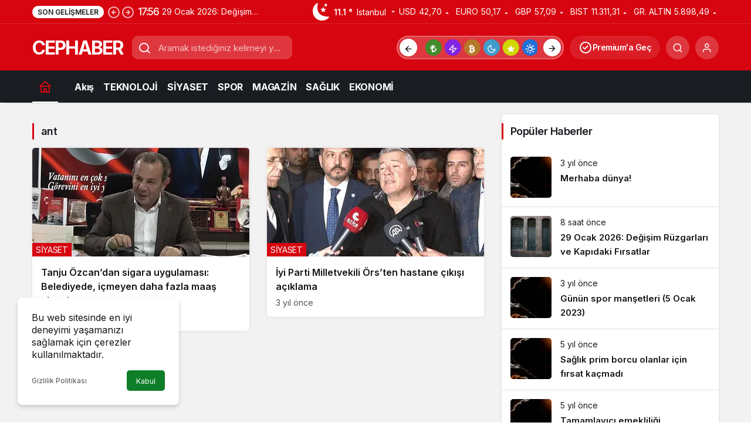

--- FILE ---
content_type: text/javascript
request_url: https://cephaber.org/wp-content/themes/kanews/assets/js/theme.min.js
body_size: 24577
content:
var $kan=jQuery(document),$window=jQuery(window),initialWidth=window.innerWidth,kan_loader='<div class="kanews-loader kanews-loader-sm">Loading...</div>';function copy(e){jQuery("#"+e+" + button");document.getElementById(e).select(),document.execCommand("copy"),jQuery("body").append('<div id="kanews-right-click" class="kanews-response kanews-response-fixed bg-dark">'+kan_vars.translate.copied+"</div>"),setTimeout(function(){jQuery("#kanews-right-click").fadeOut("normal",function(){jQuery(this).remove()})},2e3)}function disable_copy(e){e.addEventListener("copy",function(e){e.preventDefault(),jQuery("#kanews-right-click").remove(),jQuery("body").append('<div id="kanews-right-click" class="kanews-response kanews-response-fixed bg-dark">'+kan_vars.translate.copy_event+"</div>"),setTimeout(function(){jQuery("#kanews-right-click").fadeOut("normal",function(){jQuery(this).remove()})},2e3)})}function expand(e){e.style.display="none"==e.style.display?"block":"none"}function read_toggle(e,a,t){(el=document.getElementById("readlink"+e)).innerHTML=el.innerHTML==a?t:a,expand(document.getElementById("read"+e))}function doSomething(){}function formatNumber(e){return new Intl.NumberFormat("tr-TR",{style:"currency",currency:"TRY",minimumFractionDigits:2}).format(e)}kan_loader2='<div class="kanews-loader kanews-loader-md">Loading...</div>',(l=>{function e(e){jQuery(e).click(function(){return jQuery(this).parent().find("ul").first().slideToggle(300),jQuery(this).toggleClass("active-menu"),!1})}function a(e,a,t){l(e).on("keyup",function(){var e=l(this).val().toLowerCase();l(a).filter(function(){l(this).toggle(-1<l(this).data(t).toLowerCase().indexOf(e))})})}document.onkeydown=function(e){27==(e=e||window.event).keyCode&&l("div").removeClass("is-active")},$kan.on("click",".kanews-add-bookmark",function(){var e=l(this),a=e.attr("data-post-id"),e=e.attr("data-nonce"),t=l(".kanews-add-bookmark-"+a);return""!==a&&l.ajax({type:"POST",url:kan_vars.ajax,data:{action:"kanews_bookmark_process",post_id:a,nonce:e},success:function(e){"unliked"===e.status?(e=kan_vars.bookmark,t.prop("title",e),t.removeClass("added")):(e=kan_vars.unbookmark,t.prop("title",e),t.addClass("added"))}}),!1}),1==kan_vars.gotop&&$kan.ready(function(i){i(document).ready(function(){function e(){var e=i(window).scrollTop(),a=i(document).height()-i(window).height();t.style.strokeDashoffset=n-e*n/a}var t=document.querySelector(".progress-wrap path"),n=t.getTotalLength(),a=(t.style.transition=t.style.WebkitTransition="none",t.style.strokeDasharray=n+" "+n,t.style.strokeDashoffset=n,t.getBoundingClientRect(),t.style.transition=t.style.WebkitTransition="stroke-dashoffset 10ms linear",e(),i(window).scroll(e),0);jQuery(window).on("scroll",function(){var e=jQuery(this).scrollTop();50<e&&e<a?jQuery(".progress-wrap").addClass("active-progress"):jQuery(".progress-wrap").removeClass("active-progress"),a=e}),jQuery(".progress-wrap").on("click",function(e){return e.preventDefault(),jQuery("html, body").animate({scrollTop:0},550),!1})})}),$kan.on("click",".kanews-back-to-top",function(){return jQuery("html, body").animate({scrollTop:0},"slow"),!1}),$kan.on("click",".screen-stream .kanews-close-btn",function(){l(".screen-stream").slideUp("slow")}),e(".site-mobile-menu-nav li.menu-item-has-children>a"),e(".widget_nav_menu .kanews-footer-heading"),e(".widget-accordion-menu li.menu-item-has-children>a"),$kan.on("click",".search-close-btn",function(){l("#site-header-search-wrapper").removeClass("is-active"),l("body").css("overflow","inherit")}),$kan.on("click","[data-toggle]",function(){var a="#"+l(this).attr("data-toggle");"site-header-search-wrapper"==l(this).attr("data-toggle")&&l("body").css("overflow","hidden"),l(this).attr("aria-expanded",function(e,a){return"true"==a?"false":"true"}),l("[data-toggle]").each(function(){var e="#"+l(this).attr("data-toggle");l(e).not(a).removeClass("is-active")}),l(a).hasClass("is-active")?(l(a).toggleClass("is-hidden"),l(a).removeClass("is-active"),l(".site-drawer-menu-btn").removeClass("is-active-btn")):(l(a).toggleClass("is-active"),l(a).removeClass("is-hidden"),l(this).addClass("is-active-btn"))}),l(".kanews-lr-page-inner").animate({scrollTop:0},"slow"),l(".kanews_widget_posts_8 .kanews-post-overlay").hover(function(){l(this).parents(".kanews_widget_posts_8").find(".kanews-post-overlay").removeClass("is-active"),l(this).addClass("is-active")}),$kan.on("click",".kanews-close-btn",function(){l("#header-stream").hide()}),a("#kanews-live-search",".kanews-live-search-item","search"),a("#kanews-weather-search",".kanews-weather-city","city"),a("#kanews-weather-search2",".kanews-weather-city2","city"),a("#kanews-search-input",".kanews-search-city","city"),l("#kanews-currencies-search").on("keyup",function(e){var a;""!=this.value?(a=new RegExp(this.value,"i"),l(".table-search tbody").find("tr").each(function(){var e=l(this);e.children("td:first").text().match(a)||e.children("td:nth-child(2)").text().match(a)?e.show():e.hide()})):l(".table-search tbody").find("tr").show()}),l("input").blur(function(){l(this).val()?l(this).addClass("used"):l(this).removeClass("used")}),$kan.on("click",".kanews-category-subscribe-button.hf1s",function(e){var a=l(this),t=a.attr("data-cat-id"),n=a.attr("data-user-id"),i=!!a.attr("data-author"),s=a.find("#kanews-loader"),r=kan_vars.nonce;return e.preventDefault(),""!==t&&l.ajax({type:"POST",url:kan_vars.ajax,data:{action:"kanews_ajax_subscribe_category",cat_id:t,uid:n,nonce:r},beforeSend:function(){s.html('<div class="kanews-loader-2 kanews-loader-sm">Yükleniyor..</div>'),a.find(".check").hide()},error:function(e){a.attr("disabled",!0),s.empty()},success:function(e){e.success?a.hasClass("category-subscribed")?(a.removeClass("category-subscribed"),i&&a.html('Takip Et <div id="kanews-loader"></div>')):(a.addClass("category-subscribed"),a.find(".check").show(),i&&a.html('Takip ediliyor <div id="kanews-loader"></div>')):(a.attr("disabled",!0),a.html(e.data.message)),s.empty()}}),!1}),$kan.on("click",".kanews-widget-ajax-button",function(){var t=l(this),n=t.closest(".kanews-section"),i=n.find(".kanews-widget-ajax-posts"),s=i.attr("data-current"),e=i.attr("data-sidebar"),a=i.attr("data-query"),r=t.find("#kanews-loader"),o=i.attr("data-style");return s++,l.ajax({url:kan_vars.ajax,type:"post",data:{action:"widget_posts_11_ajax",query:a,sidebar:e,style:o,page:s,page2:i.attr("data-current")},beforeSend:function(){t.attr("disabled",!0),r.html(kan_loader)},success:function(e){(e=jQuery.parseJSON(e)).disabled?(t.removeClass("kanews-widget-ajax-button"),t.html(e.button)):(n.find(i).append(e.content),t.attr("disabled",!1),r.empty());var e=i.find(".kanews-animation-col-"+s),a=0;e.each(function(){a++,jQuery(this).addClass("animated fadeInUp"),jQuery(this).attr("style","animation-delay:"+a/10+"s")}),jQuery(e)}}),i.attr("data-current",s),!1}),$kan.on("click",".kanews-location-weather",function(){var e=l(this),a=e.closest(".kanews-weather-widget-wrapper");return e.html('<div id="kanews-loader">'+kan_loader+"</div>"),l.ajax({type:"POST",url:kan_vars.ajax,data:{action:"kanews_get_user_weather"},success:function(e){a.html(e)}}),!1}),$kan.on("submit","#kanews-survey-submit",function(e){e.preventDefault();var i=l(this),s=i.find('button[type="submit"]'),e=i.data("widget-name"),a=i.data("widget"),t=i.data("expired"),n="1"===i.data("multi")||1===i.data("multi"),r=parseInt(i.data("multi-limit"))||1,o=i.find("#kanews-loader"),d=i.find(".kanews-survey-helper");if(n){var c,n=i.find('input[type="checkbox"]:checked').length;if(0===n)return c=l('<div class="kanews-response bg-warning" role="alert">Lütfen en az bir seçenek seçin!</div>'),i.find(".kanews-response").remove(),c.prependTo(i),!1;if(r<n)return c=l('<div class="kanews-response bg-warning" role="alert">En fazla '+r+" seçenek seçebilirsiniz!</div>"),i.find(".kanews-response").remove(),c.prependTo(i),!1;d.length&&(0<(n=r-n)?d.text("En fazla "+r+" seçenek seçebilirsiniz. ("+n+" seçim hakkınız kaldı)"):d.text("Maksimum seçim sayısına ulaştınız."))}else if(0===i.find('input[type="radio"]:checked').length)return c=l('<div class="kanews-response bg-warning" role="alert">Lütfen bir seçenek seçin!</div>'),i.find(".kanews-response").remove(),c.prependTo(i),!1;r=i.serialize()+"&action=kanews_survey_ajax_callback&expired="+encodeURIComponent(t)+"&widget_name="+encodeURIComponent(e)+"&widget_data="+encodeURIComponent(JSON.stringify(a))+"&nonce="+encodeURIComponent(kan_vars.nonce);l.ajax({type:"POST",url:kan_vars.ajax,data:r,dataType:"json",beforeSend:function(){s.prop("disabled",!0),o.html(kan_loader),i.find(".kanews-response").remove()},success:function(e){var a=e.success?"success":"danger",t=e.data&&e.data.message?e.data.message:e.success?"İşlem başarılı!":"Bir hata oluştu!",a=l('<div class="kanews-response bg-'+a+'" role="alert">'+t+"</div>");e.success&&e.data&&e.data.content&&(i.html(e.data.content),i=l("#kanews-survey-submit")),a.prependTo(i),o.empty(),l("html, body").animate({scrollTop:i.offset().top-100},300)},error:function(e,a,t){var n=l('<div class="kanews-response bg-danger" role="alert">Bir hata oluştu. Lütfen tekrar deneyin.</div>');i.find(".kanews-response").remove(),n.prependTo(i),s.prop("disabled",!1),o.empty()},complete:function(){s.prop("disabled",!1)}})}),$kan.on("change","#kanews-survey-submit input[type='checkbox']",function(){var e,a,t,n=l(this).closest("#kanews-survey-submit");"1"!==n.data("multi")&&1!==n.data("multi")||(e=parseInt(n.data("multi-limit"))||1,a=n.find('input[type="checkbox"]:checked').length,t=n.find(".kanews-survey-helper"),l(this).is(":checked")&&e<=a?(n.find('input[type="checkbox"]:not(:checked)').prop("disabled",!0),n.find('input[type="checkbox"]:not(:checked)').closest(".kanews-survey-item").addClass("kanews-survey-disabled")):(n.find('input[type="checkbox"]').prop("disabled",!1),n.find(".kanews-survey-item").removeClass("kanews-survey-disabled")),!t.length)||(0<(n=e-a)?t.text("En fazla "+e+" seçenek seçebilirsiniz. ("+n+" seçim hakkınız kaldı)"):t.text("Maksimum seçim sayısına ulaştınız."))}),$kan.on("click","#clearNotifications",function(){return l.ajax({type:"POST",url:kan_vars.ajax,data:{action:"clear_user_notifications",nonce:kan_vars.nonce},beforeSend:function(){l("#kanews-notifications .kanews_widget_tab_menu").html('<li><div id="kanews-loader">'+kan_loader+"</div></li>")},success:function(e){l(this).remove(),l("#kanews-notifications .kanews_widget_tab_menu").html("<li>"+e+"</li>")},error:function(e){l("#kanews-notifications .kanews_widget_tab_menu").html("<li>Hata oluştu!</li>")}}),!1}),$kan.on("click",".kanews-notification-button",function(){l(this).removeAttr("role"),l(this).find(".kanews-notifications-count").html(0);var e=l(this).closest(".kanews-collapse-wrapper").data("user-id"),a=l(this);"0"==e||a.attr("notification-disabled")||l.ajax({type:"POST",url:kan_vars.ajax,data:{action:"update_user_notifications",nonce:kan_vars.nonce},beforeSend:function(){a.attr("notification-disabled",!0)}})}),$window.on("load",function(){var e=l("#kanews-modal-popup"),a=e.data("delay"),t=e.data("expired"),n="kan_popup_cookie";Cookies.get(n)||Cookies.set(n,"active"),"active"==Cookies.get(n)&&(e.delay(a).fadeIn(300,function(){e.addClass("is-active")}),e.find(".kanews-modal-close-btn").click(function(){Cookies.set(n,"disable",{expires:t})}))}),$kan.on("change","#sehir",function(){l("#sehirbaslik").html(l("#sehir option:selected").text()),jQuery.ajax({type:"POST",url:kan_vars.ajax,data:{action:"kanews_weather_select_city",id:l("#sehir option:selected").val()},beforeSend:function(){l("#kanews-weather-loader").addClass("is-active"),l("#havadonen #kanews-weather-loader").html('<div class="kanews-loader-2">Yükleniyor..</div>')},success:function(e){l("#havadonen").html(e)}})}),initialWidth<991&&(l(".archive.author .kanews_widget_authors .kanews-section-heading+.col-12").hide(),$kan.on("click",".archive.author .kanews_widget_authors .kanews-section-heading",function(){l(".archive.author .kanews_widget_authors .kanews-section-heading+.col-12").show()})),1==kan_vars.new_tab&&$kan.on("click",".kanews-post-item a, .kanews-slide-item a",function(){return window.open(this.href),!1}),$kan.ready(function(){1==kan_vars.right_click&&0==kan_vars.subscribe&&1!=kan_vars.isadmin&&document.addEventListener("contextmenu",function(e){2==e.button&&(e.preventDefault(),l("#kanews-right-click").remove(),l("body").append('<div id="kanews-right-click" class="kanews-response kanews-response-fixed bg-dark">'+kan_vars.translate.right_click+"</div>"),setTimeout(function(){l("#kanews-right-click").fadeOut("normal",function(){l(this).remove()})},2e3))})});{let c=null;function u(e){return isFinite(e)?Math.floor(e/60)+":"+Math.floor(e%60).toString().padStart(2,"0"):"--:--"}function t(){l(".kai-sc-player").each(function(){let r=l(this);if(!r.data("kai-sc-ready")){let s=r.find(".kai-sc-player__audio").get(0);if(s){let e=r.find(".kai-sc-player__play"),a=r.find(".kai-sc-player__mute");var o=r.find(".kai-sc-player__progress-track");let t=r.find(".kai-sc-player__progress-fill"),n=r.find(".kai-sc-player__time-current"),i=r.find(".kai-sc-player__time-duration");function d(){var e=s.currentTime||0,a=s.duration||0,a=a?e/a*100:0;t.css("width",a+"%"),n.text(u(e))}e.on("click",function(e){e.preventDefault(),s.paused?(c&&c!==s&&c.pause(),(e=s.play())&&"function"==typeof e.catch&&e.catch(function(){}),c=s,r.addClass("is-playing")):s.pause()}),a.on("click",function(e){e.preventDefault(),s.muted=!s.muted,r.toggleClass("is-muted",s.muted),a.attr("aria-pressed",s.muted?"true":"false")}),o.on("click",function(e){var a;isFinite(s.duration)&&0!==s.duration&&(a=this.getBoundingClientRect(),e=(e.clientX-a.left)/a.width,s.currentTime=Math.max(0,Math.min(e,1))*s.duration)}),s.addEventListener("loadedmetadata",function(){i.text(u(s.duration))}),s.addEventListener("timeupdate",d),s.addEventListener("play",function(){r.addClass("is-playing"),e.attr("aria-pressed","true")}),s.addEventListener("pause",function(){r.removeClass("is-playing"),e.attr("aria-pressed","false")}),s.addEventListener("ended",function(){s.currentTime=0,r.removeClass("is-playing"),d(),e.attr("aria-pressed","false"),c===s&&(c=null)}),e.attr("aria-pressed","false"),a.attr("aria-pressed","false"),r.data("kai-sc-ready",!0)}}})}$kan.ready(function(){t()}),$kan.on("kanews_ajax_content_loaded",function(){t()})}$kan.on("click",".kanews-video-playlist .kanews-post-item",function(e){e.preventDefault();var a,e=l(this),t=e.closest(".kanews-video-playlist"),n=t.find(".kanews-video-playlist-main"),i=e.data("video-url"),s=e.find(".kanews-post-headline").text(),r=e.find(".kanews-post-headline a").attr("href"),o=e.find(".kanews-primary-category").clone();return t.find(".kanews-post-item").removeClass("is-active"),e.addClass("is-active"),i&&(t=(-1<i.indexOf("youtube.com")||-1<i.indexOf("youtu.be")?'<div class="kanews-video" data-video-id="'+(a=i.match(/(?:youtube\.com\/(?:[^\/]+\/.+\/|(?:v|e(?:mbed)?)\/|.*[?&]v=)|youtu\.be\/)([^"&?\/\s]{11})/)[1])+'" data-video-type="youtube"><iframe width="100%" height="100%" src="'+("https://www.youtube.com/embed/"+a+"?enablejsapi=1&rel=0&showinfo=0&autoplay=1")+'" frameborder="0" allow="accelerometer; autoplay; clipboard-write; encrypted-media; gyroscope; picture-in-picture" allowfullscreen></iframe></div>':-1<i.indexOf("vimeo.com")?'<div class="kanews-video" data-video-id="'+(a=i.match(/vimeo\.com\/([0-9]+)/)[1])+'" data-video-type="vimeo"><iframe width="100%" height="100%" src="'+("https://player.vimeo.com/video/"+a+"?autoplay=1")+'" frameborder="0" allow="autoplay; fullscreen; picture-in-picture" allowfullscreen></iframe></div>':i.match(/\.(mp4|webm|ogg)$/i)?'<div class="kanews-video" data-video-type="direct"><video width="100%" height="100%" controls autoplay><source src="'+i+'" type="video/mp4"></video></div>':'<div class="kanews-video" data-video-type="iframe"><iframe width="100%" height="100%" src="'+i+'" frameborder="0" allowfullscreen></iframe></div>')+'<div class="kanews-post-content"><div class="content-wrapper hidden-mobile">'+(o?o.prop("outerHTML"):"")+'<h3 class="kanews-post-headline truncate-2"><a href="'+r+'">'+s+'</a></h3></div><a href="'+r+'" class="kanews-goto-content"><span>'+(kan_vars.translate.goto_content||"İçeriğe Git")+'</span><svg xmlns="http://www.w3.org/2000/svg" width="24" height="24" viewBox="0 0 24 24" fill="none" stroke="currentColor" stroke-width="2" stroke-linecap="round" stroke-linejoin="round"><line x1="5" y1="12" x2="19" y2="12"></line><polyline points="12 5 19 12 12 19"></polyline></svg></a></div>',n.html(t)),!1})})(jQuery),$kan.ready(function(){1==kan_vars.copy_event&&0==kan_vars.subscribe&&1==kan_vars.isuser&&disable_copy(document)});
(a=>{let n={speed:700,pause:4e3,showItems:1,mousePause:!0,height:0,animate:!0,margin:0,padding:0,startPaused:!1,autoAppend:!0},r={moveUp:function(t,e){return r.showNextItem(t,e,"up")},moveDown:function(t,e){return r.showNextItem(t,e,"down")},nextItemState:function(t,e){var i=t.element.children("ul");let n=t.itemHeight;return 0<t.options.height&&(n=i.children("li:first").height()),{height:n+=t.options.margin+2*t.options.padding,options:t.options,el:t.element,obj:i,selector:"up"===e?"li:first":"li:last",dir:e}},showNextItem:function(t,e,i){var i=r.nextItemState(t,i),n=(i.el.trigger("vticker.beforeTick"),i.obj.children(i.selector).clone(!0));return"down"===i.dir&&i.obj.css("top","-"+i.height+"px").prepend(n),e&&e.animate?t.animating||r.animateNextItem(i,t):r.nonAnimatedNextItem(i),"up"===i.dir&&t.options.autoAppend&&n.appendTo(i.obj),i.el.trigger("vticker.afterTick")},animateNextItem:function(t,e){e.animating=!0;var i="up"===t.dir?{top:"-="+t.height+"px"}:{top:0};return t.obj.animate(i,e.options.speed,function(){return a(t.obj).children(t.selector).remove(),a(t.obj).css("top","0px"),e.animating=!1})},nonAnimatedNextItem:function(t){return t.obj.children(t.selector).remove(),t.obj.css("top","0px")},nextUsePause:function(){var t=a(this).data("state"),e=t.options;if(!t.isPaused&&!r.hasSingleItem(t))return s.next.call(this,{animate:e.animate})},startInterval:function(){var t=a(this).data("state"),e=t.options;return t.intervalId=setInterval(()=>r.nextUsePause.call(this),e.pause)},stopInterval:function(){var t=a(this).data("state");if(t)return t.intervalId&&clearInterval(t.intervalId),t.intervalId=void 0},restartInterval:function(){return r.stopInterval.call(this),r.startInterval.call(this)},getState:function(t,e){e=a(e).data("state");if(e)return e;throw new Error("vTicker: No state available from "+t)},isAnimatingOrSingleItem:function(t){return t.animating||this.hasSingleItem(t)},hasMultipleItems:function(t){return 1<t.itemCount},hasSingleItem:function(t){return!r.hasMultipleItems(t)},bindMousePausing:function(t,e){return t.bind("mouseenter",function(){if(!e.isPaused)return e.pausedByCode=!0,r.stopInterval.call(this),s.pause.call(this,!0)}).bind("mouseleave",function(){if(!e.isPaused||e.pausedByCode)return e.pausedByCode=!1,s.pause.call(this,!1),r.startInterval.call(this)})},setItemLayout:function(t,e,i){var n;return t.css({overflow:"hidden",position:"relative"}).children("ul").css({position:"absolute",margin:0,padding:0}).children("li").css({margin:i.margin,padding:i.padding}),isNaN(i.height)||0===i.height?(t.children("ul").children("li").each(function(){if(a(this).height()>e.itemHeight)return e.itemHeight=a(this).height()}),t.children("ul").children("li").each(function(){return a(this).height(e.itemHeight)}),n=i.margin+2*i.padding,t.height((e.itemHeight+n)*i.showItems+i.margin)):t.height(i.height)},defaultStateAttribs:function(t,e){return{itemCount:t.children("ul").children("li").length,itemHeight:0,itemMargin:0,element:t,animating:!1,options:e,isPaused:e.startPaused,pausedByCode:!1}}},s={init:function(t){a(this).data("state")&&s.stop.call(this);var e=a.extend({},n),e=(t=a.extend(e,t),a(this)),i=r.defaultStateAttribs(e,t);if(a(this).data("state",i),r.setItemLayout(e,i,t),t.startPaused||r.startInterval.call(this),t.mousePause)return r.bindMousePausing(e,i)},pause:function(t){var e=r.getState("pause",this);if(!r.hasMultipleItems(e))return!1;e.isPaused=t;e=e.element;return t?(a(this).addClass("paused"),e.trigger("vticker.pause")):(a(this).removeClass("paused"),e.trigger("vticker.resume"))},next:function(t){var e=r.getState("next",this);return!r.isAnimatingOrSingleItem(e)&&(r.restartInterval.call(this),r.moveUp(e,t))},prev:function(t){var e=r.getState("prev",this);return!r.isAnimatingOrSingleItem(e)&&(r.restartInterval.call(this),r.moveDown(e,t))},stop:function(){return r.getState("stop",this),r.stopInterval.call(this)},remove:function(){var t=r.getState("remove",this),t=(r.stopInterval.call(this),t.element);return t.unbind(),t.remove()}};a.fn.vTicker=function(t){return s[t]?s[t].apply(this,Array.prototype.slice.call(arguments,1)):"object"!=typeof t&&t?a.error("Method "+t+" does not exist on jQuery.vTicker"):s.init.apply(this,arguments)}})(jQuery),(n=>{n(document).ready(function(){n(".kanews-ticker").each(function(){let t=n(this);var e=t.siblings(".kanews-ticker-control").find(".kanews-ticker-next"),i=t.siblings(".kanews-ticker-control").find(".kanews-ticker-prev");t.addClass("initialized").vTicker("init",{speed:200,pause:7500,showItems:1}),e.on("click",function(){t.vTicker("next",{animate:!0})}),i.on("click",function(){t.vTicker("prev",{animate:!0})})})})})(jQuery);
(s=>{1==kan_vars.adblock&&0==kan_vars.subscribe&&s(document).ready(function(){var a="",a=(kan_vars.insights&&(a='<a class="kanews-btn bg-success" href="'+kan_vars.insights+'">'+kan_vars.translate.insights+"</a>"),'<div id="kanews-modal-adblock" class="kanews-modal kanews-modal-adblock"><div class="kanews-modal-close"></div><div class="kanews-modal-content"><div class="kanews-modal-title">'+kan_vars.translate.adblock_title+'</div><div class="kanews-modal-content-inner"><p>'+kan_vars.translate.adblock_text+'</p><div class="kanews-btn-group">'+a+'<button class="kanews-btn bg-dark">'+kan_vars.translate.continue+"</button></div></div></div></div>");s("body").append(a),setTimeout(function(){var a=document.querySelector(".adsbygoogle");a&&!a.hasAttribute("data-adsbygoogle-status")&&(setTimeout(function(){s("#kanews-modal-adblock").addClass("is-active")},5e3),s("#kanews-modal-adblock .bg-dark").on("click",function(){s("#kanews-modal-adblock").remove()}))},5e3)})})(jQuery);
((e,t)=>{var o,n;"object"==typeof exports&&"undefined"!=typeof module?module.exports=t():"function"==typeof define&&define.amd?define(t):(e=e||self,o=e.Cookies,(n=e.Cookies=t()).noConflict=function(){return e.Cookies=o,n})})(this,function(){function a(e){for(var t=1;t<arguments.length;t++){var o,n=arguments[t];for(o in n)e[o]=n[o]}return e}var d={read:function(e){return e.replace(/(%[\dA-F]{2})+/gi,decodeURIComponent)},write:function(e){return encodeURIComponent(e).replace(/%(2[346BF]|3[AC-F]|40|5[BDE]|60|7[BCD])/g,decodeURIComponent)}};return function t(r,i){function o(e,t,o){if("undefined"!=typeof document){"number"==typeof(o=a({},i,o)).expires&&(o.expires=new Date(Date.now()+864e5*o.expires)),o.expires&&(o.expires=o.expires.toUTCString()),e=encodeURIComponent(e).replace(/%(2[346B]|5E|60|7C)/g,decodeURIComponent).replace(/[()]/g,escape),t=r.write(t,e);var n,s="";for(n in o)o[n]&&(s+="; "+n,!0!==o[n])&&(s+="="+o[n].split(";")[0]);return document.cookie=e+"="+t+s}}return Object.create({set:o,get:function(e){if("undefined"!=typeof document&&(!arguments.length||e)){for(var t=document.cookie?document.cookie.split("; "):[],o={},n=0;n<t.length;n++){var s=t[n].split("="),i=s.slice(1).join("=");'"'===i[0]&&(i=i.slice(1,-1));try{var a=d.read(s[0]);if(o[a]=r.read(i,a),e===a)break}catch(e){}}return e?o[e]:o}},remove:function(e,t){o(e,"",a({},t,{expires:-1}))},withAttributes:function(e){return t(this.converter,a({},this.attributes,e))},withConverter:function(e){return t(a({},this.converter,e),this.attributes)}},{attributes:{value:Object.freeze(i)},converter:{value:Object.freeze(r)}})}(d,{path:"/"})});let CookieBox={show:function(){"pasif"!==Cookies.get("kanews_cookie_box")&&(Cookies.set("kanews_cookie_box","aktif"),"undefined"!=typeof jQuery)&&jQuery("#kanews-cookie-box").show()},dismiss:function(){Cookies.set("kanews_cookie_box","pasif",{expires:9999}),"undefined"!=typeof jQuery&&jQuery("#kanews-cookie-box").hide()},init:function(){this.show()}};function purecookieDismiss(){CookieBox.dismiss()}(s=>{let e={selectors:{container:".kanews-theme-toggle",button:".kanews-theme-toggle__button",dropdown:".kanews-theme-toggle__dropdown",option:".kanews-theme-toggle__option",icon:".kanews-theme-toggle__icon"},instances:[],docEventsBound:!1,mediaQuery:null,globalSupportsSystem:!1,currentMode:null,systemHandler:null,init:function(){if("undefined"!=typeof kan_vars&&1===Number(kan_vars.dark_mode)){var t=s(this.selectors.container),o=(this.globalSupportsSystem=!0,this.mediaQuery=this.getMediaQuery(),kan_vars.mode||"light"),o={supportsSystem:this.globalSupportsSystem,defaultMode:o},o=this.getInitialMode(o),n=(this.currentMode=o,this.setHtmlMode(o,this.globalSupportsSystem,this.mediaQuery));this.persistCookies(o,n,this.globalSupportsSystem);let e=this;t.length&&(t.each(function(){e.instances.push(e.createInstance(s(this)))}),this.bindDocumentEvents()),this.bindSystemListener()}},getMediaQuery:function(){return"function"==typeof window.matchMedia?window.matchMedia("(prefers-color-scheme: dark)"):null},normalizeMode:function(e,t){return e?"light"===(e=String(e).toLowerCase())||"dark"===e?e:"system"===e&&t?"system":"":""},getInitialMode:function(e){var t=e.supportsSystem,e=this.normalizeMode(e.defaultMode,t)||(t?"system":"light"),o=this.normalizeMode(Cookies.get("kanews_theme_mode"),t);return o||(e&&"system"!==e?e:t&&!Cookies.get("kanews_dark_mode_override")?e||"system":"on"===(o=Cookies.get("kanews_dark_mode"))?"dark":"off"===o?"light":e)},setHtmlMode:function(e,t,o){let n=e;return"system"===e&&t&&(e=!(!o||void 0===o.matches)&&o.matches,n=e?"dark":"light"),"dark"===n?s("html").addClass("dark-mode").removeClass("light-mode"):s("html").addClass("light-mode").removeClass("dark-mode"),n},persistCookies:function(e,t,o){Cookies.set("kanews_theme_mode",e,{expires:999}),Cookies.set("kanews_dark_mode","dark"===t?"on":"off",{expires:999}),o&&("system"===e?Cookies.remove("kanews_dark_mode_override"):Cookies.set("kanews_dark_mode_override","1",{expires:999}))},createInstance:function(e){e={$toggle:e,$button:e.find(this.selectors.button),$dropdown:e.find(this.selectors.dropdown),$options:e.find(this.selectors.option),$icon:e.find(this.selectors.icon),supportsSystem:1===Number(e.data("supports-system")),defaultMode:e.data("default-mode")||"light",activeMode:this.currentMode,icons:{},labels:{}};return e.defaultMode=this.normalizeMode(e.defaultMode,this.globalSupportsSystem)||(this.globalSupportsSystem?"system":"light"),this.cacheIcons(e),e.$toggle.attr("data-active-mode",this.currentMode),this.updateOptionState(e,this.currentMode),this.updateIcon(e,this.currentMode),this.updateButtonLabel(e),this.bindInstanceEvents(e),e},cacheIcons:function(n){n.$options.each(function(){var e,t=s(this),o=t.data("mode");o&&(e=t.find(".kanews-theme-toggle__option-icon").html(),t=t.find(".kanews-theme-toggle__option-title").text().trim(),n.icons[o]=e,n.labels[o]=t)})},bindInstanceEvents:function(t){let o=this;t.$button.on("click.themeToggle",function(e){e.preventDefault(),e.stopPropagation(),o.toggleDropdown(t)}),t.$options.on("click.themeToggle",function(e){e.preventDefault(),e.stopPropagation();e=s(this).data("mode");o.applyMode(t,e),o.closeDropdown(t)})},bindDocumentEvents:function(){if(!this.docEventsBound){let t=this;s(document).on("click.themeToggle",function(e){t.handleDocumentClick(e)}),s(document).on("keydown.themeToggle",function(e){t.handleDocumentKeydown(e)}),this.docEventsBound=!0}},updateIcon:function(e,t){t=e.icons[t]||e.icons.light||e.icons.dark||e.icons.system||"";t&&e.$icon.html(t)},getModeLabel:function(e,t){return e.labels&&e.labels[t]?e.labels[t]:t.charAt(0).toUpperCase()+t.slice(1)},updateButtonLabel:function(e){var t=e.$toggle.data("label-template")||"Change theme mode, current selection %s",o=this.getModeLabel(e,e.activeMode),t=t.replace(/%1?\$?s/,o);e.$button.attr("aria-label",t)},updateOptionState:function(e,o){e.$options.each(function(){var e=s(this),t=e.data("mode")===o;e.toggleClass("is-selected",t),e.attr("aria-checked",t?"true":"false")})},toggleDropdown:function(e){e.$toggle.hasClass("is-open")?this.closeDropdown(e):(e.$toggle.addClass("is-open"),e.$button.attr("aria-expanded","true"))},closeDropdown:function(e){e.$toggle.removeClass("is-open"),e.$button.attr("aria-expanded","false")},applyMode:function(e,t){let o=this.normalizeMode(t,this.globalSupportsSystem)||e.defaultMode;this.currentMode=o;t=this.setHtmlMode(o,this.globalSupportsSystem,this.mediaQuery);this.persistCookies(o,t,this.globalSupportsSystem),this.instances.forEach(e=>{e.activeMode=o,e.$toggle.attr("data-active-mode",o),this.updateOptionState(e,o),this.updateIcon(e,o),this.updateButtonLabel(e)})},handleDocumentClick:function(t){let o=this;this.instances.forEach(function(e){e.$toggle.hasClass("is-open")&&0===s(t.target).closest(e.$toggle).length&&o.closeDropdown(e)})},handleDocumentKeydown:function(e){e=e.key||e.keyCode;"Escape"!==e&&"Esc"!==e&&27!==e||this.instances.forEach(e=>{e.$toggle.hasClass("is-open")&&this.closeDropdown(e)})},bindSystemListener:function(){if(this.mediaQuery&&!this.systemHandler){let e=this;this.systemHandler=function(){e.onSystemPreferenceChange()},"function"==typeof this.mediaQuery.addEventListener?this.mediaQuery.addEventListener("change",this.systemHandler):"function"==typeof this.mediaQuery.addListener&&this.mediaQuery.addListener(this.systemHandler)}},onSystemPreferenceChange:function(){var e;"system"===this.currentMode&&(e=this.setHtmlMode("system",this.globalSupportsSystem,this.mediaQuery),this.persistCookies("system",e,this.globalSupportsSystem))}};s(document).ready(function(){e.init(),CookieBox.init()})})(jQuery);
((t,n)=>{"object"==typeof exports&&"undefined"!=typeof module?module.exports=n():"function"==typeof define&&define.amd?define(n):(t=t||self).LazyLoad=n()})(this,function(){function n(){return(n=Object.assign||function(t){for(var n=1;n<arguments.length;n++){var e,i=arguments[n];for(e in i)Object.prototype.hasOwnProperty.call(i,e)&&(t[e]=i[e])}return t}).apply(this,arguments)}function a(t){return n({},S,t)}function t(n,t){var e,i="LazyLoad::Initialized",n=new n(t);try{e=new CustomEvent(i,{detail:{instance:n}})}catch(t){(e=document.createEvent("CustomEvent")).initCustomEvent(i,!1,!1,{instance:n})}window.dispatchEvent(e)}function o(t,n){t&&(t.toLoadCount=n)}function e(t){var n;rt(t)||((n={}).src=t.getAttribute("src"),n.srcset=t.getAttribute("srcset"),n.sizes=t.getAttribute("sizes"),t.llOriginalAttrs=n)}function i(t,n){z(t,"sizes",h(t,n.data_sizes)),z(t,"srcset",h(t,n.data_srcset)),z(t,"src",h(t,n.data_src))}function j(t){return-1<pt.indexOf(t.tagName)}function D(t,n,e){X(t),M(t,n,e),dt(t,n,e),ft(t,n,e)}function F(t,n,e){M(t,n,e),_t(t,n),vt(t,n,e)}function P(t,e,i){t.forEach(function(t){var n;-1!==zt.indexOf(t.tagName)&&(t.setAttribute("loading","lazy"),M(t=t,n=e,i),_t(t,n),E(t,b))}),o(i,0)}function r(t,n){return t=t||G(n),Mt(t).filter(H)}function c(t,n){var e,i,o,r,t=a(t);this._settings=t,this.loadingCount=0,e=t,i=this,u&&!Ot(e)&&(i._observer=new IntersectionObserver(function(t){Nt(t,e,i)},Ct(e))),o=t,r=this,s&&window.addEventListener("online",function(){Tt(o,r)}),this.update(n)}var s="undefined"!=typeof window,l=s&&!("onscroll"in window)||"undefined"!=typeof navigator&&/(gle|ing|ro)bot|crawl|spider/i.test(navigator.userAgent),u=s&&"IntersectionObserver"in window,d=s&&"classList"in document.createElement("p"),f=s&&1<window.devicePixelRatio,S={elements_selector:".kanews-lazy",container:l||s?document:null,threshold:300,thresholds:null,data_src:"src",data_srcset:"srcset",data_sizes:"sizes",data_bg:"bg",data_bg_hidpi:"bg-hidpi",data_bg_multi:"bg-multi",data_bg_multi_hidpi:"bg-multi-hidpi",data_poster:"poster",class_applied:"applied",class_loading:"loading",class_loaded:"loaded",class_error:"error",class_entered:"entered",class_exited:"exited",unobserve_completed:!0,unobserve_entered:!1,cancel_on_exit:!0,callback_enter:null,callback_exit:null,callback_applied:null,callback_loading:null,callback_loaded:null,callback_error:null,callback_finish:null,callback_cancel:null,use_native:!1},_="loading",g="loaded",v="applied",V="entered",p="error",b="native",U="data-",$="ll-status",h=function(t,n){return t.getAttribute(U+n)},q=function(t,n,e){n=U+n;null===e?t.removeAttribute(n):t.setAttribute(n,e)},m=function(t){return h(t,$)},E=function(t,n){return q(t,$,n)},y=function(t){return E(t,null)},H=function(t){return null===m(t)},B=function(t){return m(t)===_},J=function(t){return m(t)===p},K=function(t){return m(t)===b},Q=[_,g,v,p],W=function(t){return 0<=Q.indexOf(m(t))},L=function(t,n,e,i){t&&(void 0!==i?t(n,e,i):void 0!==e?t(n,e):t(n))},w=function(t,n){d?t.classList.add(n):t.className+=(t.className?" ":"")+n},A=function(t,n){d?t.classList.remove(n):t.className=t.className.replace(new RegExp("(^|\\s+)"+n+"(\\s+|$)")," ").replace(/^\s+/,"").replace(/\s+$/,"")},X=function(t){t.llTempImage=document.createElement("IMG")},Y=function(t){delete t.llTempImage},Z=function(t){return t.llTempImage},I=function(t,n){n&&(n=n._observer)&&n.unobserve(t)},tt=function(t,n,e){n.unobserve_entered&&I(t,e)},k=function(t,n){t&&(t.loadingCount+=n)},nt=function(t){t&&--t.toLoadCount},et=function(t){return 0<t.loadingCount},it=function(t){return 0<t.toLoadCount},ot=function(t){for(var n,e=[],i=0;n=t.children[i];i+=1)"SOURCE"===n.tagName&&e.push(n);return e},z=function(t,n,e){e&&t.setAttribute(n,e)},O=function(t,n){t.removeAttribute(n)},rt=function(t){return!!t.llOriginalAttrs},at=function(t){var n;rt(t)&&(n=t.llOriginalAttrs,z(t,"src",n.src),z(t,"srcset",n.srcset),z(t,"sizes",n.sizes))},ct=function(t){O(t,"src"),O(t,"srcset"),O(t,"sizes")},x=function(t,n){t=t.parentNode;t&&"PICTURE"===t.tagName&&ot(t).forEach(n)},st=function(t){x(t,function(t){at(t)}),at(t)},lt=function(t){x(t,function(t){ct(t)}),ct(t)},ut={IMG:function(t,n){x(t,function(t){e(t),i(t,n)}),e(t),i(t,n)},IFRAME:function(t,n){z(t,"src",h(t,n.data_src))},VIDEO:function(t,n){var e;e=function(t){z(t,"src",h(t,n.data_src))},ot(t).forEach(e),z(t,"poster",h(t,n.data_poster)),z(t,"src",h(t,n.data_src)),t.load()}},dt=function(t,n,e){var i=h(t,n.data_bg),o=h(t,n.data_bg_hidpi),o=f&&o?o:i;o&&(t.style.backgroundImage='url("'.concat(o,'")'),Z(t).setAttribute("src",o),vt(t,n,e))},ft=function(t,n,e){var i=h(t,n.data_bg_multi),o=h(t,n.data_bg_multi_hidpi),o=f&&o?o:i;o&&(t.style.backgroundImage=o,gt(t,n,e))},_t=function(t,n){var e=ut[t.tagName];e&&e(t,n)},gt=function(t,n,e){w(t,n.class_applied),E(t,v),n.unobserve_completed&&I(t,n),L(n.callback_applied,t,e)},vt=function(t,n,e){k(e,1),w(t,n.class_loading),E(t,_),L(n.callback_loading,t,e)},pt=["IMG","IFRAME","VIDEO"],bt=function(t,n){!n||et(n)||it(n)||L(t.callback_finish,n)},ht=function(t,n,e){t.addEventListener(n,e),t.llEvLisnrs[n]=e},mt=function(t,n,e){t.removeEventListener(n,e)},C=function(t){return!!t.llEvLisnrs},Et=function(t,n,e){C(t)||(t.llEvLisnrs={});var i="VIDEO"===t.tagName?"loadeddata":"load";ht(t,i,n),ht(t,"error",e)},N=function(t){if(C(t)){var n,e=t.llEvLisnrs;for(n in e){var i=e[n];mt(t,n,i)}delete t.llEvLisnrs}},yt=function(t,n,e){Y(t),k(e,-1),nt(e),A(t,n.class_loading),n.unobserve_completed&&I(t,e)},Lt=function(t,n,e,i){var o=K(n);yt(n,e,i),w(n,e.class_loaded),E(n,g),L(e.callback_loaded,n,i),o||bt(e,i)},wt=function(t,n,e,i){var o=K(n);yt(n,e,i),w(n,e.class_error),E(n,p),L(e.callback_error,n,i),o||bt(e,i)},M=function(n,e,i){var o=Z(n)||n;C(o)||Et(o,function(t){Lt(t,n,e,i),N(o)},function(t){wt(t,n,e,i),N(o)})},R=function(t,n,e){(j(t)?F:D)(t,n,e)},At=function(t,n,e,i){e.cancel_on_exit&&B(t)&&"IMG"===t.tagName&&(N(t),lt(t),st(t),A(t,e.class_loading),k(i,-1),y(t),L(e.callback_cancel,t,n,i))},It=function(t,n,e,i){E(t,V),w(t,e.class_entered),A(t,e.class_exited),tt(t,e,i),L(e.callback_enter,t,n,i),W(t)||R(t,e,i)},kt=function(t,n,e,i){H(t)||(w(t,e.class_exited),At(t,n,e,i),L(e.callback_exit,t,n,i))},zt=["IMG","IFRAME"],Ot=function(t){return t.use_native&&"loading"in HTMLImageElement.prototype},xt=function(t){return t.isIntersecting||0<t.intersectionRatio},Ct=function(t){return{root:t.container===document?null:t.container,rootMargin:t.thresholds||t.threshold+"px"}},Nt=function(t,n,e){t.forEach(function(t){return(xt(t)?It:kt)(t.target,t,n,e)})},Mt=function(t){return Array.prototype.slice.call(t)},G=function(t){return t.container.querySelectorAll(t.elements_selector)},Rt=function(t){return J(t)},Gt=function(t){return Mt(t).filter(Rt)},Tt=function(n,t){Gt(G(n)).forEach(function(t){A(t,n.class_error),y(t)}),t.update()};if(c.prototype={update:function(t){var n,e=this._settings,t=r(t,e);o(this,t.length),l||!u?this.loadAll(t):Ot(e)?P(t,e,this):(e=this._observer,t=t,e.disconnect(),n=e,t.forEach(function(t){n.observe(t)}))},destroy:function(){this._observer&&this._observer.disconnect(),G(this._settings).forEach(function(t){delete t.llOriginalAttrs}),delete this._observer,delete this._settings,delete this.loadingCount,delete this.toLoadCount},loadAll:function(t){var n=this,e=this._settings;r(t,e).forEach(function(t){I(t,n),R(t,e,n)})}},c.load=function(t,n){n=a(n);R(t,n)},c.resetStatus=function(t){y(t)},s){var jt=c,T=window.lazyLoadOptions;if(T)if(T.length)for(var Dt,Ft=0;Dt=T[Ft];Ft+=1)t(jt,Dt);else t(jt,T)}return c});var myLazyLoad=new LazyLoad({});myLazyLoad.update();
function kanews_weather_createHTML(e,a,t,i){a=5*(a-32)/9,a=Number(a.toFixed(1)),dist=kan_vars.assets,e=e.split(" ");t='<div class="weatherIcon"><img alt="weather" width="28" height="28" src="'+dist+"/img/weather/svg/"+t+'.svg" /></div><div class="weatherData">'+a+' °</div><div class="weatherCity">'+e[0]+'</div><i class="icon-caret icon-180deg"></i>';i.html(t)}var kanews_weather=function(e,a){var t="https://api.openweathermap.org/data/2.5/weather?q="+e+("&units=imperial&appid="+kan_vars.weather_api),i="kanews_weather2_"+e+"_"+kan_vars.weather_api;Cookies.get(i)?kanews_weather_createHTML((e=JSON.parse(Cookies.get(i))).name||"????",Math.round(e.main.temp)||70,e.weather[0].icon,a):jQuery.ajax({url:t,type:"GET",timeout:2e3,dataType:"json",error:function(e){console.log(e.message),a.html(kan_vars.emptydata)},beforeSend:function(){a.html('<div class="kanews-loader kanews-loader-sm">Yükleniyor..</div>')},success:function(e){"404"===e.cod?(console.log(e.message),a.html(kan_vars.emptydata)):(Cookies.set(i,JSON.stringify(e),{expires:.5}),kanews_weather_createHTML(e.name||"????",Math.round(e.main.temp)||70,e.weather[0].icon,a))}})};window.addEventListener("load",function(){jQuery(".kanews-city-weather-wrapper").each(function(){var e=jQuery(this).data("city"),a=jQuery(this);e&&kanews_weather(e,a)}),jQuery(".kanews-weather-city").click(function(){var e=jQuery(this).data("city"),a=jQuery(this).closest(".kanews-waether-cities"),t=a.prev("div");a.removeClass("is-active"),a.parent("div").find(".kanews-select-city").html(e+"<i class='icon-caret icon-180deg'></i>"),kanews_weather(e,t)})});
(i=>{"function"==typeof define&&define.amd?define(["jquery"],i):"undefined"!=typeof exports?module.exports=i(require("jquery")):i(jQuery)})(function(d){var o,r=window.Slick||{};o=0,(r=function(i,e){var t=this;t.defaults={accessibility:!0,adaptiveHeight:!1,appendArrows:d(i),appendDots:d(i),arrows:!0,asNavFor:null,prevArrow:'<button class="slick-prev" aria-label="Previous" type="button">Previous</button>',nextArrow:'<button class="slick-next" aria-label="Next" type="button">Next</button>',autoplay:!1,autoplaySpeed:3e3,centerMode:!1,centerPadding:"50px",cssEase:"ease",customPaging:function(i,e){return d('<button type="button" />').text(e+1)},dots:!1,dotsClass:"slick-dots",draggable:!0,easing:"linear",edgeFriction:.35,fade:!1,focusOnSelect:!1,focusOnChange:!1,infinite:!0,initialSlide:0,lazyLoad:"ondemand",mobileFirst:!1,pauseOnHover:!0,pauseOnFocus:!0,pauseOnDotsHover:!1,respondTo:"window",responsive:null,rows:1,rtl:!1,slide:"",slidesPerRow:1,slidesToShow:1,slidesToScroll:1,speed:500,swipe:!0,swipeToSlide:!1,touchMove:!0,touchThreshold:5,useCSS:!0,useTransform:!0,variableWidth:!1,vertical:!1,verticalSwiping:!1,waitForAnimate:!0,zIndex:1e3},t.initials={animating:!1,dragging:!1,autoPlayTimer:null,currentDirection:0,currentLeft:null,currentSlide:0,direction:1,$dots:null,listWidth:null,listHeight:null,loadIndex:0,$nextArrow:null,$prevArrow:null,scrolling:!1,slideCount:null,slideWidth:null,$slideTrack:null,$slides:null,sliding:!1,slideOffset:0,swipeLeft:null,swiping:!1,$list:null,touchObject:{},transformsEnabled:!1,unslicked:!1},d.extend(t,t.initials),t.activeBreakpoint=null,t.animType=null,t.animProp=null,t.breakpoints=[],t.breakpointSettings=[],t.cssTransitions=!1,t.focussed=!1,t.interrupted=!1,t.hidden="hidden",t.paused=!0,t.positionProp=null,t.respondTo=null,t.rowCount=1,t.shouldClick=!0,t.$slider=d(i),t.$slidesCache=null,t.transformType=null,t.transitionType=null,t.visibilityChange="visibilitychange",t.windowWidth=0,t.windowTimer=null,i=d(i).data("slick")||{},t.options=d.extend({},t.defaults,e,i),t.currentSlide=t.options.initialSlide,t.originalSettings=t.options,void 0!==document.mozHidden?(t.hidden="mozHidden",t.visibilityChange="mozvisibilitychange"):void 0!==document.webkitHidden&&(t.hidden="webkitHidden",t.visibilityChange="webkitvisibilitychange"),t.autoPlay=d.proxy(t.autoPlay,t),t.autoPlayClear=d.proxy(t.autoPlayClear,t),t.autoPlayIterator=d.proxy(t.autoPlayIterator,t),t.changeSlide=d.proxy(t.changeSlide,t),t.clickHandler=d.proxy(t.clickHandler,t),t.selectHandler=d.proxy(t.selectHandler,t),t.setPosition=d.proxy(t.setPosition,t),t.swipeHandler=d.proxy(t.swipeHandler,t),t.dragHandler=d.proxy(t.dragHandler,t),t.keyHandler=d.proxy(t.keyHandler,t),t.instanceUid=o++,t.htmlExpr=/^(?:\s*(<[\w\W]+>)[^>]*)$/,t.registerBreakpoints(),t.init(!0)}).prototype.activateADA=function(){this.$slideTrack.find(".slick-active").attr({"aria-hidden":"false"}).find("a, input, button, select").attr({tabindex:"0"})},r.prototype.addSlide=r.prototype.slickAdd=function(i,e,t){var o=this;if("boolean"==typeof e)t=e,e=null;else if(e<0||e>=o.slideCount)return!1;o.unload(),"number"==typeof e?0===e&&0===o.$slides.length?d(i).appendTo(o.$slideTrack):t?d(i).insertBefore(o.$slides.eq(e)):d(i).insertAfter(o.$slides.eq(e)):!0===t?d(i).prependTo(o.$slideTrack):d(i).appendTo(o.$slideTrack),o.$slides=o.$slideTrack.children(this.options.slide),o.$slideTrack.children(this.options.slide).detach(),o.$slideTrack.append(o.$slides),o.$slides.each(function(i,e){d(e).attr("data-slick-index",i)}),o.$slidesCache=o.$slides,o.reinit()},r.prototype.animateHeight=function(){var i,e=this;1===e.options.slidesToShow&&!0===e.options.adaptiveHeight&&!1===e.options.vertical&&(i=e.$slides.eq(e.currentSlide).outerHeight(!0),e.$list.animate({height:i},e.options.speed))},r.prototype.animateSlide=function(i,e){var t={},o=this;o.animateHeight(),!0===o.options.rtl&&!1===o.options.vertical&&(i=-i),!1===o.transformsEnabled?!1===o.options.vertical?o.$slideTrack.animate({left:i},o.options.speed,o.options.easing,e):o.$slideTrack.animate({top:i},o.options.speed,o.options.easing,e):!1===o.cssTransitions?(!0===o.options.rtl&&(o.currentLeft=-o.currentLeft),d({animStart:o.currentLeft}).animate({animStart:i},{duration:o.options.speed,easing:o.options.easing,step:function(i){i=Math.ceil(i),!1===o.options.vertical?t[o.animType]="translate("+i+"px, 0px)":t[o.animType]="translate(0px,"+i+"px)",o.$slideTrack.css(t)},complete:function(){e&&e.call()}})):(o.applyTransition(),i=Math.ceil(i),!1===o.options.vertical?t[o.animType]="translate3d("+i+"px, 0px, 0px)":t[o.animType]="translate3d(0px,"+i+"px, 0px)",o.$slideTrack.css(t),e&&setTimeout(function(){o.disableTransition(),e.call()},o.options.speed))},r.prototype.getNavTarget=function(){var i=this.options.asNavFor;return i=i&&null!==i?d(i).not(this.$slider):i},r.prototype.asNavFor=function(e){var i=this.getNavTarget();null!==i&&"object"==typeof i&&i.each(function(){var i=d(this).slick("getSlick");i.unslicked||i.slideHandler(e,!0)})},r.prototype.applyTransition=function(i){var e=this,t={};!1===e.options.fade?t[e.transitionType]=e.transformType+" "+e.options.speed+"ms "+e.options.cssEase:t[e.transitionType]="opacity "+e.options.speed+"ms "+e.options.cssEase,(!1===e.options.fade?e.$slideTrack:e.$slides.eq(i)).css(t)},r.prototype.autoPlay=function(){var i=this;i.autoPlayClear(),i.slideCount>i.options.slidesToShow&&(i.autoPlayTimer=setInterval(i.autoPlayIterator,i.options.autoplaySpeed))},r.prototype.autoPlayClear=function(){this.autoPlayTimer&&clearInterval(this.autoPlayTimer)},r.prototype.autoPlayIterator=function(){var i=this,e=i.currentSlide+i.options.slidesToScroll;i.paused||i.interrupted||i.focussed||(!1===i.options.infinite&&(1===i.direction&&i.currentSlide+1===i.slideCount-1?i.direction=0:0===i.direction&&(e=i.currentSlide-i.options.slidesToScroll,i.currentSlide-1==0)&&(i.direction=1)),i.slideHandler(e))},r.prototype.buildArrows=function(){var i=this;!0===i.options.arrows&&(i.$prevArrow=d(i.options.prevArrow).addClass("slick-arrow"),i.$nextArrow=d(i.options.nextArrow).addClass("slick-arrow"),i.slideCount>i.options.slidesToShow?(i.$prevArrow.removeClass("slick-hidden").removeAttr("aria-hidden tabindex"),i.$nextArrow.removeClass("slick-hidden").removeAttr("aria-hidden tabindex"),i.htmlExpr.test(i.options.prevArrow)&&i.$prevArrow.prependTo(i.options.appendArrows),i.htmlExpr.test(i.options.nextArrow)&&i.$nextArrow.appendTo(i.options.appendArrows),!0!==i.options.infinite&&i.$prevArrow.addClass("slick-disabled").attr("aria-disabled","true")):i.$prevArrow.add(i.$nextArrow).addClass("slick-hidden").attr({"aria-disabled":"true",tabindex:"-1"}))},r.prototype.buildDots=function(){var i,e,t=this;if(!0===t.options.dots&&t.slideCount>t.options.slidesToShow){for(t.$slider.addClass("slick-dotted"),e=d("<ul />").addClass(t.options.dotsClass),i=0;i<=t.getDotCount();i+=1)e.append(d("<li />").append(t.options.customPaging.call(this,t,i)));t.$dots=e.appendTo(t.options.appendDots),t.$dots.find("li").first().addClass("slick-active")}},r.prototype.buildOut=function(){var i=this;i.$slides=i.$slider.children(i.options.slide+":not(.slick-cloned)").addClass("slick-slide"),i.slideCount=i.$slides.length,i.$slides.each(function(i,e){d(e).attr("data-slick-index",i).data("originalStyling",d(e).attr("style")||"")}),i.$slider.addClass("slick-slider"),i.$slideTrack=0===i.slideCount?d('<div class="slick-track"/>').appendTo(i.$slider):i.$slides.wrapAll('<div class="slick-track"/>').parent(),i.$list=i.$slideTrack.wrap('<div class="slick-list"/>').parent(),i.$slideTrack.css("opacity",0),!0!==i.options.centerMode&&!0!==i.options.swipeToSlide||(i.options.slidesToScroll=1),d("img[data-lazy]",i.$slider).not("[src]").addClass("slick-loading"),i.setupInfinite(),i.buildArrows(),i.buildDots(),i.updateDots(),i.setSlideClasses("number"==typeof i.currentSlide?i.currentSlide:0),!0===i.options.draggable&&i.$list.addClass("draggable")},r.prototype.buildRows=function(){var i,e,t,o=this,s=document.createDocumentFragment(),n=o.$slider.children();if(0<o.options.rows){for(t=o.options.slidesPerRow*o.options.rows,e=Math.ceil(n.length/t),i=0;i<e;i++){for(var r=document.createElement("div"),l=0;l<o.options.rows;l++){for(var a=document.createElement("div"),d=0;d<o.options.slidesPerRow;d++){var c=i*t+(l*o.options.slidesPerRow+d);n.get(c)&&a.appendChild(n.get(c))}r.appendChild(a)}s.appendChild(r)}o.$slider.empty().append(s),o.$slider.children().children().children().css({width:100/o.options.slidesPerRow+"%",display:"inline-block"})}},r.prototype.checkResponsive=function(i,e){var t,o,s,n=this,r=!1,l=n.$slider.width(),a=window.innerWidth||d(window).width();if("window"===n.respondTo?s=a:"slider"===n.respondTo?s=l:"min"===n.respondTo&&(s=Math.min(a,l)),n.options.responsive&&n.options.responsive.length&&null!==n.options.responsive){for(t in o=null,n.breakpoints)n.breakpoints.hasOwnProperty(t)&&(!1===n.originalSettings.mobileFirst?s<n.breakpoints[t]&&(o=n.breakpoints[t]):s>n.breakpoints[t]&&(o=n.breakpoints[t]));null!==o?null!==n.activeBreakpoint&&o===n.activeBreakpoint&&!e||(n.activeBreakpoint=o,"unslick"===n.breakpointSettings[o]?n.unslick(o):(n.options=d.extend({},n.originalSettings,n.breakpointSettings[o]),!0===i&&(n.currentSlide=n.options.initialSlide),n.refresh(i)),r=o):null!==n.activeBreakpoint&&(n.activeBreakpoint=null,n.options=n.originalSettings,!0===i&&(n.currentSlide=n.options.initialSlide),n.refresh(i),r=o),i||!1===r||n.$slider.trigger("breakpoint",[n,r])}},r.prototype.changeSlide=function(i,e){var t,o=this,s=d(i.currentTarget);switch(s.is("a")&&i.preventDefault(),s.is("li")||(s=s.closest("li")),t=o.slideCount%o.options.slidesToScroll!=0?0:(o.slideCount-o.currentSlide)%o.options.slidesToScroll,i.data.message){case"previous":n=0==t?o.options.slidesToScroll:o.options.slidesToShow-t,o.slideCount>o.options.slidesToShow&&o.slideHandler(o.currentSlide-n,!1,e);break;case"next":n=0==t?o.options.slidesToScroll:t,o.slideCount>o.options.slidesToShow&&o.slideHandler(o.currentSlide+n,!1,e);break;case"index":var n=0===i.data.index?0:i.data.index||s.index()*o.options.slidesToScroll;o.slideHandler(o.checkNavigable(n),!1,e),s.children().trigger("focus");break;default:return}},r.prototype.checkNavigable=function(i){var e=this.getNavigableIndexes(),t=0;if(i>e[e.length-1])i=e[e.length-1];else for(var o in e){if(i<e[o]){i=t;break}t=e[o]}return i},r.prototype.cleanUpEvents=function(){var i=this;i.options.dots&&null!==i.$dots&&(d("li",i.$dots).off("click.slick",i.changeSlide).off("mouseenter.slick",d.proxy(i.interrupt,i,!0)).off("mouseleave.slick",d.proxy(i.interrupt,i,!1)),!0===i.options.accessibility)&&i.$dots.off("keydown.slick",i.keyHandler),i.$slider.off("focus.slick blur.slick"),!0===i.options.arrows&&i.slideCount>i.options.slidesToShow&&(i.$prevArrow&&i.$prevArrow.off("click.slick",i.changeSlide),i.$nextArrow&&i.$nextArrow.off("click.slick",i.changeSlide),!0===i.options.accessibility)&&(i.$prevArrow&&i.$prevArrow.off("keydown.slick",i.keyHandler),i.$nextArrow)&&i.$nextArrow.off("keydown.slick",i.keyHandler),i.$list.off("touchstart.slick mousedown.slick",i.swipeHandler),i.$list.off("touchmove.slick mousemove.slick",i.swipeHandler),i.$list.off("touchend.slick mouseup.slick",i.swipeHandler),i.$list.off("touchcancel.slick mouseleave.slick",i.swipeHandler),i.$list.off("click.slick",i.clickHandler),d(document).off(i.visibilityChange,i.visibility),i.cleanUpSlideEvents(),!0===i.options.accessibility&&i.$list.off("keydown.slick",i.keyHandler),!0===i.options.focusOnSelect&&d(i.$slideTrack).children().off("click.slick",i.selectHandler),d(window).off("orientationchange.slick.slick-"+i.instanceUid,i.orientationChange),d(window).off("resize.slick.slick-"+i.instanceUid,i.resize),d("[draggable!=true]",i.$slideTrack).off("dragstart",i.preventDefault),d(window).off("load.slick.slick-"+i.instanceUid,i.setPosition)},r.prototype.cleanUpSlideEvents=function(){var i=this;i.$list.off("mouseenter.slick",d.proxy(i.interrupt,i,!0)),i.$list.off("mouseleave.slick",d.proxy(i.interrupt,i,!1))},r.prototype.cleanUpRows=function(){var i;0<this.options.rows&&((i=this.$slides.children().children()).removeAttr("style"),this.$slider.empty().append(i))},r.prototype.clickHandler=function(i){!1===this.shouldClick&&(i.stopImmediatePropagation(),i.stopPropagation(),i.preventDefault())},r.prototype.destroy=function(i){var e=this;e.autoPlayClear(),e.touchObject={},e.cleanUpEvents(),d(".slick-cloned",e.$slider).detach(),e.$dots&&e.$dots.remove(),e.$prevArrow&&e.$prevArrow.length&&(e.$prevArrow.removeClass("slick-disabled slick-arrow slick-hidden").removeAttr("aria-hidden aria-disabled tabindex").css("display",""),e.htmlExpr.test(e.options.prevArrow))&&e.$prevArrow.remove(),e.$nextArrow&&e.$nextArrow.length&&(e.$nextArrow.removeClass("slick-disabled slick-arrow slick-hidden").removeAttr("aria-hidden aria-disabled tabindex").css("display",""),e.htmlExpr.test(e.options.nextArrow))&&e.$nextArrow.remove(),e.$slides&&(e.$slides.removeClass("slick-slide slick-active slick-center slick-visible slick-current").removeAttr("aria-hidden").removeAttr("data-slick-index").each(function(){d(this).attr("style",d(this).data("originalStyling"))}),e.$slideTrack.children(this.options.slide).detach(),e.$slideTrack.detach(),e.$list.detach(),e.$slider.append(e.$slides)),e.cleanUpRows(),e.$slider.removeClass("slick-slider"),e.$slider.removeClass("slick-initialized"),e.$slider.removeClass("slick-dotted"),e.unslicked=!0,i||e.$slider.trigger("destroy",[e])},r.prototype.disableTransition=function(i){var e={};e[this.transitionType]="",(!1===this.options.fade?this.$slideTrack:this.$slides.eq(i)).css(e)},r.prototype.fadeSlide=function(i,e){var t=this;!1===t.cssTransitions?(t.$slides.eq(i).css({zIndex:t.options.zIndex}),t.$slides.eq(i).animate({opacity:1},t.options.speed,t.options.easing,e)):(t.applyTransition(i),t.$slides.eq(i).css({opacity:1,zIndex:t.options.zIndex}),e&&setTimeout(function(){t.disableTransition(i),e.call()},t.options.speed))},r.prototype.fadeSlideOut=function(i){var e=this;!1===e.cssTransitions?e.$slides.eq(i).animate({opacity:0,zIndex:e.options.zIndex-2},e.options.speed,e.options.easing):(e.applyTransition(i),e.$slides.eq(i).css({opacity:0,zIndex:e.options.zIndex-2}))},r.prototype.filterSlides=r.prototype.slickFilter=function(i){var e=this;null!==i&&(e.$slidesCache=e.$slides,e.unload(),e.$slideTrack.children(this.options.slide).detach(),e.$slidesCache.filter(i).appendTo(e.$slideTrack),e.reinit())},r.prototype.focusHandler=function(){var t=this;t.$slider.off("focus.slick blur.slick").on("focus.slick","*",function(i){var e=d(this);setTimeout(function(){t.options.pauseOnFocus&&e.is(":focus")&&(t.focussed=!0,t.autoPlay())},0)}).on("blur.slick","*",function(i){d(this);t.options.pauseOnFocus&&(t.focussed=!1,t.autoPlay())})},r.prototype.getCurrent=r.prototype.slickCurrentSlide=function(){return this.currentSlide},r.prototype.getDotCount=function(){var i=this,e=0,t=0,o=0;if(!0===i.options.infinite)if(i.slideCount<=i.options.slidesToShow)++o;else for(;e<i.slideCount;)++o,e=t+i.options.slidesToScroll,t+=i.options.slidesToScroll<=i.options.slidesToShow?i.options.slidesToScroll:i.options.slidesToShow;else if(!0===i.options.centerMode)o=i.slideCount;else if(i.options.asNavFor)for(;e<i.slideCount;)++o,e=t+i.options.slidesToScroll,t+=i.options.slidesToScroll<=i.options.slidesToShow?i.options.slidesToScroll:i.options.slidesToShow;else o=1+Math.ceil((i.slideCount-i.options.slidesToShow)/i.options.slidesToScroll);return o-1},r.prototype.getLeft=function(i){var e,t,o=this,s=0;return o.slideOffset=0,e=o.$slides.first().outerHeight(!0),!0===o.options.infinite?(o.slideCount>o.options.slidesToShow&&(o.slideOffset=o.slideWidth*o.options.slidesToShow*-1,t=-1,!0===o.options.vertical&&!0===o.options.centerMode&&(2===o.options.slidesToShow?t=-1.5:1===o.options.slidesToShow&&(t=-2)),s=e*o.options.slidesToShow*t),o.slideCount%o.options.slidesToScroll!=0&&i+o.options.slidesToScroll>o.slideCount&&o.slideCount>o.options.slidesToShow&&(s=i>o.slideCount?(o.slideOffset=(o.options.slidesToShow-(i-o.slideCount))*o.slideWidth*-1,(o.options.slidesToShow-(i-o.slideCount))*e*-1):(o.slideOffset=o.slideCount%o.options.slidesToScroll*o.slideWidth*-1,o.slideCount%o.options.slidesToScroll*e*-1))):i+o.options.slidesToShow>o.slideCount&&(o.slideOffset=(i+o.options.slidesToShow-o.slideCount)*o.slideWidth,s=(i+o.options.slidesToShow-o.slideCount)*e),o.slideCount<=o.options.slidesToShow&&(s=o.slideOffset=0),!0===o.options.centerMode&&o.slideCount<=o.options.slidesToShow?o.slideOffset=o.slideWidth*Math.floor(o.options.slidesToShow)/2-o.slideWidth*o.slideCount/2:!0===o.options.centerMode&&!0===o.options.infinite?o.slideOffset+=o.slideWidth*Math.floor(o.options.slidesToShow/2)-o.slideWidth:!0===o.options.centerMode&&(o.slideOffset=0,o.slideOffset+=o.slideWidth*Math.floor(o.options.slidesToShow/2)),t=!1===o.options.vertical?i*o.slideWidth*-1+o.slideOffset:i*e*-1+s,!0===o.options.variableWidth&&(e=o.slideCount<=o.options.slidesToShow||!1===o.options.infinite?o.$slideTrack.children(".slick-slide").eq(i):o.$slideTrack.children(".slick-slide").eq(i+o.options.slidesToShow),t=!0===o.options.rtl?e[0]?-1*(o.$slideTrack.width()-e[0].offsetLeft-e.width()):0:e[0]?-1*e[0].offsetLeft:0,!0===o.options.centerMode)&&(e=o.slideCount<=o.options.slidesToShow||!1===o.options.infinite?o.$slideTrack.children(".slick-slide").eq(i):o.$slideTrack.children(".slick-slide").eq(i+o.options.slidesToShow+1),t=!0===o.options.rtl?e[0]?-1*(o.$slideTrack.width()-e[0].offsetLeft-e.width()):0:e[0]?-1*e[0].offsetLeft:0,t+=(o.$list.width()-e.outerWidth())/2),t},r.prototype.getOption=r.prototype.slickGetOption=function(i){return this.options[i]},r.prototype.getNavigableIndexes=function(){for(var i=this,e=0,t=0,o=[],s=!1===i.options.infinite?i.slideCount:(e=-1*i.options.slidesToScroll,t=-1*i.options.slidesToScroll,2*i.slideCount);e<s;)o.push(e),e=t+i.options.slidesToScroll,t+=i.options.slidesToScroll<=i.options.slidesToShow?i.options.slidesToScroll:i.options.slidesToShow;return o},r.prototype.getSlick=function(){return this},r.prototype.getSlideCount=function(){var s,n=this,i=!0===n.options.centerMode?Math.floor(n.$list.width()/2):0,r=-1*n.swipeLeft+i;return!0===n.options.swipeToSlide?(n.$slideTrack.find(".slick-slide").each(function(i,e){var t=d(e).outerWidth(),o=e.offsetLeft;if(!0!==n.options.centerMode&&(o+=t/2),r<o+t)return s=e,!1}),Math.abs(d(s).attr("data-slick-index")-n.currentSlide)||1):n.options.slidesToScroll},r.prototype.goTo=r.prototype.slickGoTo=function(i,e){this.changeSlide({data:{message:"index",index:parseInt(i)}},e)},r.prototype.init=function(i){var e=this;d(e.$slider).hasClass("slick-initialized")||(d(e.$slider).addClass("slick-initialized"),e.buildRows(),e.buildOut(),e.setProps(),e.startLoad(),e.loadSlider(),e.initializeEvents(),e.updateArrows(),e.updateDots(),e.checkResponsive(!0),e.focusHandler()),i&&e.$slider.trigger("init",[e]),!0===e.options.accessibility&&e.initADA(),e.options.autoplay&&(e.paused=!1,e.autoPlay())},r.prototype.initADA=function(){var t=this,o=Math.ceil(t.slideCount/t.options.slidesToScroll),s=t.getNavigableIndexes().filter(function(i){return 0<=i&&i<t.slideCount});t.$slides.add(t.$slideTrack.find(".slick-cloned")).attr({"aria-hidden":"true",tabindex:"-1"}).find("a, input, button, select").attr({tabindex:"-1"}),null!==t.$dots&&(t.$slides.not(t.$slideTrack.find(".slick-cloned")).each(function(i){var e=s.indexOf(i);d(this).attr({role:"tabpanel",id:"slick-slide"+t.instanceUid+i,tabindex:-1}),-1!==e&&(i="slick-slide-control"+t.instanceUid+e,d("#"+i).length)&&d(this).attr({"aria-describedby":i})}),t.$dots.attr("role","tablist").find("li").each(function(i){var e=s[i];d(this).attr({role:"presentation"}),d(this).find("button").first().attr({role:"tab",id:"slick-slide-control"+t.instanceUid+i,"aria-controls":"slick-slide"+t.instanceUid+e,"aria-label":i+1+" of "+o,"aria-selected":null,tabindex:"-1"})}).eq(t.currentSlide).find("button").attr({"aria-selected":"true",tabindex:"0"}).end());for(var i=t.currentSlide,e=i+t.options.slidesToShow;i<e;i++)t.options.focusOnChange?t.$slides.eq(i).attr({tabindex:"0"}):t.$slides.eq(i).removeAttr("tabindex");t.activateADA()},r.prototype.initArrowEvents=function(){var i=this;!0===i.options.arrows&&i.slideCount>i.options.slidesToShow&&(i.$prevArrow.off("click.slick").on("click.slick",{message:"previous"},i.changeSlide),i.$nextArrow.off("click.slick").on("click.slick",{message:"next"},i.changeSlide),!0===i.options.accessibility)&&(i.$prevArrow.on("keydown.slick",i.keyHandler),i.$nextArrow.on("keydown.slick",i.keyHandler))},r.prototype.initDotEvents=function(){var i=this;!0===i.options.dots&&i.slideCount>i.options.slidesToShow&&(d("li",i.$dots).on("click.slick",{message:"index"},i.changeSlide),!0===i.options.accessibility)&&i.$dots.on("keydown.slick",i.keyHandler),!0===i.options.dots&&!0===i.options.pauseOnDotsHover&&i.slideCount>i.options.slidesToShow&&d("li",i.$dots).on("mouseenter.slick",d.proxy(i.interrupt,i,!0)).on("mouseleave.slick",d.proxy(i.interrupt,i,!1))},r.prototype.initSlideEvents=function(){var i=this;i.options.pauseOnHover&&(i.$list.on("mouseenter.slick",d.proxy(i.interrupt,i,!0)),i.$list.on("mouseleave.slick",d.proxy(i.interrupt,i,!1)))},r.prototype.initializeEvents=function(){var i=this;i.initArrowEvents(),i.initDotEvents(),i.initSlideEvents(),i.$list.on("touchstart.slick mousedown.slick",{action:"start"},i.swipeHandler),i.$list.on("touchmove.slick mousemove.slick",{action:"move"},i.swipeHandler),i.$list.on("touchend.slick mouseup.slick",{action:"end"},i.swipeHandler),i.$list.on("touchcancel.slick mouseleave.slick",{action:"end"},i.swipeHandler),i.$list.on("click.slick",i.clickHandler),d(document).on(i.visibilityChange,d.proxy(i.visibility,i)),!0===i.options.accessibility&&i.$list.on("keydown.slick",i.keyHandler),!0===i.options.focusOnSelect&&d(i.$slideTrack).children().on("click.slick",i.selectHandler),d(window).on("orientationchange.slick.slick-"+i.instanceUid,d.proxy(i.orientationChange,i)),d(window).on("resize.slick.slick-"+i.instanceUid,d.proxy(i.resize,i)),d("[draggable!=true]",i.$slideTrack).on("dragstart",i.preventDefault),d(window).on("load.slick.slick-"+i.instanceUid,i.setPosition),d(i.setPosition)},r.prototype.initUI=function(){var i=this;!0===i.options.arrows&&i.slideCount>i.options.slidesToShow&&(i.$prevArrow.show(),i.$nextArrow.show()),!0===i.options.dots&&i.slideCount>i.options.slidesToShow&&i.$dots.show()},r.prototype.keyHandler=function(i){var e=this;i.target.tagName.match("TEXTAREA|INPUT|SELECT")||(37===i.keyCode&&!0===e.options.accessibility?e.changeSlide({data:{message:!0===e.options.rtl?"next":"previous"}}):39===i.keyCode&&!0===e.options.accessibility&&e.changeSlide({data:{message:!0===e.options.rtl?"previous":"next"}}))},r.prototype.lazyLoad=function(){var i,e,t,n=this;function o(i){d("img[data-lazy]",i).each(function(){var i=d(this),e=d(this).attr("data-lazy"),t=d(this).attr("data-srcset"),o=d(this).attr("data-sizes")||n.$slider.attr("data-sizes"),s=document.createElement("img");s.onload=function(){i.animate({opacity:0},100,function(){t&&(i.attr("srcset",t),o)&&i.attr("sizes",o),i.attr("src",e).animate({opacity:1},200,function(){i.removeAttr("data-lazy data-srcset data-sizes").removeClass("slick-loading")}),n.$slider.trigger("lazyLoaded",[n,i,e])})},s.onerror=function(){i.removeAttr("data-lazy").removeClass("slick-loading").addClass("slick-lazyload-error"),n.$slider.trigger("lazyLoadError",[n,i,e])},s.src=e})}if(!0===n.options.centerMode?t=!0===n.options.infinite?(e=n.currentSlide+(n.options.slidesToShow/2+1))+n.options.slidesToShow+2:(e=Math.max(0,n.currentSlide-(n.options.slidesToShow/2+1)),n.options.slidesToShow/2+1+2+n.currentSlide):(e=n.options.infinite?n.options.slidesToShow+n.currentSlide:n.currentSlide,t=Math.ceil(e+n.options.slidesToShow),!0===n.options.fade&&(0<e&&e--,t<=n.slideCount)&&t++),i=n.$slider.find(".slick-slide").slice(e,t),"anticipated"===n.options.lazyLoad)for(var s=e-1,r=t,l=n.$slider.find(".slick-slide"),a=0;a<n.options.slidesToScroll;a++)s<0&&(s=n.slideCount-1),i=(i=i.add(l.eq(s))).add(l.eq(r)),s--,r++;o(i),n.slideCount<=n.options.slidesToShow?o(n.$slider.find(".slick-slide")):n.currentSlide>=n.slideCount-n.options.slidesToShow?o(n.$slider.find(".slick-cloned").slice(0,n.options.slidesToShow)):0===n.currentSlide&&o(n.$slider.find(".slick-cloned").slice(-1*n.options.slidesToShow))},r.prototype.loadSlider=function(){var i=this;i.setPosition(),i.$slideTrack.css({opacity:1}),i.$slider.removeClass("slick-loading"),i.initUI(),"progressive"===i.options.lazyLoad&&i.progressiveLazyLoad()},r.prototype.next=r.prototype.slickNext=function(){this.changeSlide({data:{message:"next"}})},r.prototype.orientationChange=function(){this.checkResponsive(),this.setPosition()},r.prototype.pause=r.prototype.slickPause=function(){this.autoPlayClear(),this.paused=!0},r.prototype.play=r.prototype.slickPlay=function(){var i=this;i.autoPlay(),i.options.autoplay=!0,i.paused=!1,i.focussed=!1,i.interrupted=!1},r.prototype.postSlide=function(i){var e=this;e.unslicked||(e.$slider.trigger("afterChange",[e,i]),e.animating=!1,e.slideCount>e.options.slidesToShow&&e.setPosition(),e.swipeLeft=null,e.options.autoplay&&e.autoPlay(),!0===e.options.accessibility&&(e.initADA(),e.options.focusOnChange)&&d(e.$slides.get(e.currentSlide)).attr("tabindex",0).focus())},r.prototype.prev=r.prototype.slickPrev=function(){this.changeSlide({data:{message:"previous"}})},r.prototype.preventDefault=function(i){i.preventDefault()},r.prototype.progressiveLazyLoad=function(i){i=i||1;var e,t,o,s,n=this,r=d("img[data-lazy]",n.$slider);r.length?(e=r.first(),t=e.attr("data-lazy"),o=e.attr("data-srcset"),s=e.attr("data-sizes")||n.$slider.attr("data-sizes"),(r=document.createElement("img")).onload=function(){o&&(e.attr("srcset",o),s)&&e.attr("sizes",s),e.attr("src",t).removeAttr("data-lazy data-srcset data-sizes").removeClass("slick-loading"),!0===n.options.adaptiveHeight&&n.setPosition(),n.$slider.trigger("lazyLoaded",[n,e,t]),n.progressiveLazyLoad()},r.onerror=function(){i<3?setTimeout(function(){n.progressiveLazyLoad(i+1)},500):(e.removeAttr("data-lazy").removeClass("slick-loading").addClass("slick-lazyload-error"),n.$slider.trigger("lazyLoadError",[n,e,t]),n.progressiveLazyLoad())},r.src=t):n.$slider.trigger("allImagesLoaded",[n])},r.prototype.refresh=function(i){var e=this,t=e.slideCount-e.options.slidesToShow;!e.options.infinite&&e.currentSlide>t&&(e.currentSlide=t),e.slideCount<=e.options.slidesToShow&&(e.currentSlide=0),t=e.currentSlide,e.destroy(!0),d.extend(e,e.initials,{currentSlide:t}),e.init(),i||e.changeSlide({data:{message:"index",index:t}},!1)},r.prototype.registerBreakpoints=function(){var i,e,t,o=this,s=o.options.responsive||null;if("array"===d.type(s)&&s.length){for(i in o.respondTo=o.options.respondTo||"window",s)if(t=o.breakpoints.length-1,s.hasOwnProperty(i)){for(e=s[i].breakpoint;0<=t;)o.breakpoints[t]&&o.breakpoints[t]===e&&o.breakpoints.splice(t,1),t--;o.breakpoints.push(e),o.breakpointSettings[e]=s[i].settings}o.breakpoints.sort(function(i,e){return o.options.mobileFirst?i-e:e-i})}},r.prototype.reinit=function(){var i=this;i.$slides=i.$slideTrack.children(i.options.slide).addClass("slick-slide"),i.slideCount=i.$slides.length,i.currentSlide>=i.slideCount&&0!==i.currentSlide&&(i.currentSlide=i.currentSlide-i.options.slidesToScroll),i.slideCount<=i.options.slidesToShow&&(i.currentSlide=0),i.registerBreakpoints(),i.setProps(),i.setupInfinite(),i.buildArrows(),i.updateArrows(),i.initArrowEvents(),i.buildDots(),i.updateDots(),i.initDotEvents(),i.cleanUpSlideEvents(),i.initSlideEvents(),i.checkResponsive(!1,!0),!0===i.options.focusOnSelect&&d(i.$slideTrack).children().on("click.slick",i.selectHandler),i.setSlideClasses("number"==typeof i.currentSlide?i.currentSlide:0),i.setPosition(),i.focusHandler(),i.paused=!i.options.autoplay,i.autoPlay(),i.$slider.trigger("reInit",[i])},r.prototype.resize=function(){var i=this;d(window).width()!==i.windowWidth&&(clearTimeout(i.windowDelay),i.windowDelay=window.setTimeout(function(){i.windowWidth=d(window).width(),i.checkResponsive(),i.unslicked||i.setPosition()},50))},r.prototype.removeSlide=r.prototype.slickRemove=function(i,e,t){var o=this;if(i="boolean"==typeof i?!0===(e=i)?0:o.slideCount-1:!0===e?--i:i,o.slideCount<1||i<0||i>o.slideCount-1)return!1;o.unload(),(!0===t?o.$slideTrack.children():o.$slideTrack.children(this.options.slide).eq(i)).remove(),o.$slides=o.$slideTrack.children(this.options.slide),o.$slideTrack.children(this.options.slide).detach(),o.$slideTrack.append(o.$slides),o.$slidesCache=o.$slides,o.reinit()},r.prototype.setCSS=function(i){var e,t,o=this,s={};!0===o.options.rtl&&(i=-i),e="left"==o.positionProp?Math.ceil(i)+"px":"0px",t="top"==o.positionProp?Math.ceil(i)+"px":"0px",s[o.positionProp]=i,!1!==o.transformsEnabled&&(!(s={})===o.cssTransitions?s[o.animType]="translate("+e+", "+t+")":s[o.animType]="translate3d("+e+", "+t+", 0px)"),o.$slideTrack.css(s)},r.prototype.setDimensions=function(){var i=this,e=(!1===i.options.vertical?!0===i.options.centerMode&&i.$list.css({padding:"0px "+i.options.centerPadding}):(i.$list.height(i.$slides.first().outerHeight(!0)*i.options.slidesToShow),!0===i.options.centerMode&&i.$list.css({padding:i.options.centerPadding+" 0px"})),i.listWidth=i.$list.width(),i.listHeight=i.$list.height(),!1===i.options.vertical&&!1===i.options.variableWidth?(i.slideWidth=Math.ceil(i.listWidth/i.options.slidesToShow),i.$slideTrack.width(Math.ceil(i.slideWidth*i.$slideTrack.children(".slick-slide").length))):!0===i.options.variableWidth?i.$slideTrack.width(5e3*i.slideCount):(i.slideWidth=Math.ceil(i.listWidth),i.$slideTrack.height(Math.ceil(i.$slides.first().outerHeight(!0)*i.$slideTrack.children(".slick-slide").length))),i.$slides.first().outerWidth(!0)-i.$slides.first().width());!1===i.options.variableWidth&&i.$slideTrack.children(".slick-slide").width(i.slideWidth-e)},r.prototype.setFade=function(){var t,o=this;o.$slides.each(function(i,e){t=o.slideWidth*i*-1,!0===o.options.rtl?d(e).css({position:"relative",right:t,top:0,zIndex:o.options.zIndex-2,opacity:0}):d(e).css({position:"relative",left:t,top:0,zIndex:o.options.zIndex-2,opacity:0})}),o.$slides.eq(o.currentSlide).css({zIndex:o.options.zIndex-1,opacity:1})},r.prototype.setHeight=function(){var i,e=this;1===e.options.slidesToShow&&!0===e.options.adaptiveHeight&&!1===e.options.vertical&&(i=e.$slides.eq(e.currentSlide).outerHeight(!0),e.$list.css("height",i))},r.prototype.setOption=r.prototype.slickSetOption=function(){var i,e,t,o,s,n=this,r=!1;if("object"===d.type(arguments[0])?(t=arguments[0],r=arguments[1],s="multiple"):"string"===d.type(arguments[0])&&(t=arguments[0],o=arguments[1],r=arguments[2],"responsive"===arguments[0]&&"array"===d.type(arguments[1])?s="responsive":void 0!==arguments[1]&&(s="single")),"single"===s)n.options[t]=o;else if("multiple"===s)d.each(t,function(i,e){n.options[i]=e});else if("responsive"===s)for(e in o)if("array"!==d.type(n.options.responsive))n.options.responsive=[o[e]];else{for(i=n.options.responsive.length-1;0<=i;)n.options.responsive[i].breakpoint===o[e].breakpoint&&n.options.responsive.splice(i,1),i--;n.options.responsive.push(o[e])}r&&(n.unload(),n.reinit())},r.prototype.setPosition=function(){var i=this;i.setDimensions(),i.setHeight(),!1===i.options.fade?i.setCSS(i.getLeft(i.currentSlide)):i.setFade(),i.$slider.trigger("setPosition",[i])},r.prototype.setProps=function(){var i=this,e=document.body.style;i.positionProp=!0===i.options.vertical?"top":"left","top"===i.positionProp?i.$slider.addClass("slick-vertical"):i.$slider.removeClass("slick-vertical"),void 0===e.WebkitTransition&&void 0===e.MozTransition&&void 0===e.msTransition||!0===i.options.useCSS&&(i.cssTransitions=!0),i.options.fade&&("number"==typeof i.options.zIndex?i.options.zIndex<3&&(i.options.zIndex=3):i.options.zIndex=i.defaults.zIndex),void 0!==e.OTransform&&(i.animType="OTransform",i.transformType="-o-transform",i.transitionType="OTransition",void 0===e.perspectiveProperty)&&void 0===e.webkitPerspective&&(i.animType=!1),void 0!==e.MozTransform&&(i.animType="MozTransform",i.transformType="-moz-transform",i.transitionType="MozTransition",void 0===e.perspectiveProperty)&&void 0===e.MozPerspective&&(i.animType=!1),void 0!==e.webkitTransform&&(i.animType="webkitTransform",i.transformType="-webkit-transform",i.transitionType="webkitTransition",void 0===e.perspectiveProperty)&&void 0===e.webkitPerspective&&(i.animType=!1),void 0!==e.msTransform&&(i.animType="msTransform",i.transformType="-ms-transform",i.transitionType="msTransition",void 0===e.msTransform)&&(i.animType=!1),void 0!==e.transform&&!1!==i.animType&&(i.animType="transform",i.transformType="transform",i.transitionType="transition"),i.transformsEnabled=i.options.useTransform&&null!==i.animType&&!1!==i.animType},r.prototype.setSlideClasses=function(i){var e,t,o,s=this,n=s.$slider.find(".slick-slide").removeClass("slick-active slick-center slick-current").attr("aria-hidden","true");s.$slides.eq(i).addClass("slick-current"),!0===s.options.centerMode?(t=s.options.slidesToShow%2==0?1:0,o=Math.floor(s.options.slidesToShow/2),!0===s.options.infinite&&((o<=i&&i<=s.slideCount-1-o?s.$slides.slice(i-o+t,i+o+1):(e=s.options.slidesToShow+i,n.slice(e-o+1+t,e+o+2))).addClass("slick-active").attr("aria-hidden","false"),0===i?n.eq(s.options.slidesToShow+s.slideCount+1).addClass("slick-center"):i===s.slideCount-1&&n.eq(s.options.slidesToShow).addClass("slick-center")),s.$slides.eq(i).addClass("slick-center")):(0<=i&&i<=s.slideCount-s.options.slidesToShow?s.$slides.slice(i,i+s.options.slidesToShow):n.length<=s.options.slidesToShow?n:(t=s.slideCount%s.options.slidesToShow,e=!0===s.options.infinite?s.options.slidesToShow+i:i,s.options.slidesToShow==s.options.slidesToScroll&&s.slideCount-i<s.options.slidesToShow?n.slice(e-(s.options.slidesToShow-t),e+t):n.slice(e,e+s.options.slidesToShow))).addClass("slick-active").attr("aria-hidden","false"),"ondemand"!==s.options.lazyLoad&&"anticipated"!==s.options.lazyLoad||s.lazyLoad()},r.prototype.setupInfinite=function(){var i,e,t,o=this;if(!0===o.options.fade&&(o.options.centerMode=!1),!0===o.options.infinite&&!1===o.options.fade&&(e=null,o.slideCount>o.options.slidesToShow)){for(t=!0===o.options.centerMode?o.options.slidesToShow+1:o.options.slidesToShow,i=o.slideCount;i>o.slideCount-t;--i)d(o.$slides[e=i-1]).clone(!0).attr("id","").attr("data-slick-index",e-o.slideCount).prependTo(o.$slideTrack).addClass("slick-cloned");for(i=0;i<t+o.slideCount;i+=1)e=i,d(o.$slides[e]).clone(!0).attr("id","").attr("data-slick-index",e+o.slideCount).appendTo(o.$slideTrack).addClass("slick-cloned");o.$slideTrack.find(".slick-cloned").find("[id]").each(function(){d(this).attr("id","")})}},r.prototype.interrupt=function(i){i||this.autoPlay(),this.interrupted=i},r.prototype.selectHandler=function(i){i=d(i.target).is(".slick-slide")?d(i.target):d(i.target).parents(".slick-slide"),i=(i=parseInt(i.attr("data-slick-index")))||0;this.slideCount<=this.options.slidesToShow?this.slideHandler(i,!1,!0):this.slideHandler(i)},r.prototype.slideHandler=function(i,e,t){var o,s,n,r=this;e=e||!1,!0===r.animating&&!0===r.options.waitForAnimate||!0===r.options.fade&&r.currentSlide===i||(!1===e&&r.asNavFor(i),o=i,e=r.getLeft(o),n=r.getLeft(r.currentSlide),r.currentLeft=null===r.swipeLeft?n:r.swipeLeft,!1===r.options.infinite&&!1===r.options.centerMode&&(i<0||i>r.getDotCount()*r.options.slidesToScroll)||!1===r.options.infinite&&!0===r.options.centerMode&&(i<0||i>r.slideCount-r.options.slidesToScroll)?!1===r.options.fade&&(o=r.currentSlide,!0!==t&&r.slideCount>r.options.slidesToShow?r.animateSlide(n,function(){r.postSlide(o)}):r.postSlide(o)):(r.options.autoplay&&clearInterval(r.autoPlayTimer),s=o<0?r.slideCount%r.options.slidesToScroll!=0?r.slideCount-r.slideCount%r.options.slidesToScroll:r.slideCount+o:o>=r.slideCount?r.slideCount%r.options.slidesToScroll!=0?0:o-r.slideCount:o,r.animating=!0,r.$slider.trigger("beforeChange",[r,r.currentSlide,s]),i=r.currentSlide,r.currentSlide=s,r.setSlideClasses(r.currentSlide),r.options.asNavFor&&(n=(n=r.getNavTarget()).slick("getSlick")).slideCount<=n.options.slidesToShow&&n.setSlideClasses(r.currentSlide),r.updateDots(),r.updateArrows(),!0===r.options.fade?(!0!==t?(r.fadeSlideOut(i),r.fadeSlide(s,function(){r.postSlide(s)})):r.postSlide(s),r.animateHeight()):!0!==t&&r.slideCount>r.options.slidesToShow?r.animateSlide(e,function(){r.postSlide(s)}):r.postSlide(s)))},r.prototype.startLoad=function(){var i=this;!0===i.options.arrows&&i.slideCount>i.options.slidesToShow&&(i.$prevArrow.hide(),i.$nextArrow.hide()),!0===i.options.dots&&i.slideCount>i.options.slidesToShow&&i.$dots.hide(),i.$slider.addClass("slick-loading")},r.prototype.swipeDirection=function(){var i=this,e=i.touchObject.startX-i.touchObject.curX,t=i.touchObject.startY-i.touchObject.curY,t=Math.atan2(t,e),e=Math.round(180*t/Math.PI);return(e=e<0?360-Math.abs(e):e)<=45&&0<=e||e<=360&&315<=e?!1===i.options.rtl?"left":"right":135<=e&&e<=225?!1===i.options.rtl?"right":"left":!0===i.options.verticalSwiping?35<=e&&e<=135?"down":"up":"vertical"},r.prototype.swipeEnd=function(i){var e,t,o=this;if(o.dragging=!1,o.swiping=!1,o.scrolling)return o.scrolling=!1;if(o.interrupted=!1,o.shouldClick=!(10<o.touchObject.swipeLength),void 0===o.touchObject.curX)return!1;if(!0===o.touchObject.edgeHit&&o.$slider.trigger("edge",[o,o.swipeDirection()]),o.touchObject.swipeLength>=o.touchObject.minSwipe){switch(t=o.swipeDirection()){case"left":case"down":e=o.options.swipeToSlide?o.checkNavigable(o.currentSlide+o.getSlideCount()):o.currentSlide+o.getSlideCount(),o.currentDirection=0;break;case"right":case"up":e=o.options.swipeToSlide?o.checkNavigable(o.currentSlide-o.getSlideCount()):o.currentSlide-o.getSlideCount(),o.currentDirection=1}"vertical"!=t&&(o.slideHandler(e),o.touchObject={},o.$slider.trigger("swipe",[o,t]))}else o.touchObject.startX!==o.touchObject.curX&&(o.slideHandler(o.currentSlide),o.touchObject={})},r.prototype.swipeHandler=function(i){var e=this;if(!(!1===e.options.swipe||"ontouchend"in document&&!1===e.options.swipe||!1===e.options.draggable&&-1!==i.type.indexOf("mouse")))switch(e.touchObject.fingerCount=i.originalEvent&&void 0!==i.originalEvent.touches?i.originalEvent.touches.length:1,e.touchObject.minSwipe=e.listWidth/e.options.touchThreshold,!0===e.options.verticalSwiping&&(e.touchObject.minSwipe=e.listHeight/e.options.touchThreshold),i.data.action){case"start":e.swipeStart(i);break;case"move":e.swipeMove(i);break;case"end":e.swipeEnd(i)}},r.prototype.swipeMove=function(i){var e,t,o=this,s=void 0!==i.originalEvent?i.originalEvent.touches:null;return!(!o.dragging||o.scrolling||s&&1!==s.length)&&(e=o.getLeft(o.currentSlide),o.touchObject.curX=void 0!==s?s[0].pageX:i.clientX,o.touchObject.curY=void 0!==s?s[0].pageY:i.clientY,o.touchObject.swipeLength=Math.round(Math.sqrt(Math.pow(o.touchObject.curX-o.touchObject.startX,2))),s=Math.round(Math.sqrt(Math.pow(o.touchObject.curY-o.touchObject.startY,2))),!o.options.verticalSwiping&&!o.swiping&&4<s?!(o.scrolling=!0):(!0===o.options.verticalSwiping&&(o.touchObject.swipeLength=s),s=o.swipeDirection(),void 0!==i.originalEvent&&4<o.touchObject.swipeLength&&(o.swiping=!0,i.preventDefault()),i=(!1===o.options.rtl?1:-1)*(o.touchObject.curX>o.touchObject.startX?1:-1),!0===o.options.verticalSwiping&&(i=o.touchObject.curY>o.touchObject.startY?1:-1),t=o.touchObject.swipeLength,(o.touchObject.edgeHit=!1)===o.options.infinite&&(0===o.currentSlide&&"right"===s||o.currentSlide>=o.getDotCount()&&"left"===s)&&(t=o.touchObject.swipeLength*o.options.edgeFriction,o.touchObject.edgeHit=!0),!1===o.options.vertical?o.swipeLeft=e+t*i:o.swipeLeft=e+t*(o.$list.height()/o.listWidth)*i,!0===o.options.verticalSwiping&&(o.swipeLeft=e+t*i),!0!==o.options.fade&&!1!==o.options.touchMove&&(!0===o.animating?(o.swipeLeft=null,!1):void o.setCSS(o.swipeLeft))))},r.prototype.swipeStart=function(i){var e,t=this;if(t.interrupted=!0,1!==t.touchObject.fingerCount||t.slideCount<=t.options.slidesToShow)return!(t.touchObject={});void 0!==i.originalEvent&&void 0!==i.originalEvent.touches&&(e=i.originalEvent.touches[0]),t.touchObject.startX=t.touchObject.curX=void 0!==e?e.pageX:i.clientX,t.touchObject.startY=t.touchObject.curY=void 0!==e?e.pageY:i.clientY,t.dragging=!0},r.prototype.unfilterSlides=r.prototype.slickUnfilter=function(){var i=this;null!==i.$slidesCache&&(i.unload(),i.$slideTrack.children(this.options.slide).detach(),i.$slidesCache.appendTo(i.$slideTrack),i.reinit())},r.prototype.unload=function(){var i=this;d(".slick-cloned",i.$slider).remove(),i.$dots&&i.$dots.remove(),i.$prevArrow&&i.htmlExpr.test(i.options.prevArrow)&&i.$prevArrow.remove(),i.$nextArrow&&i.htmlExpr.test(i.options.nextArrow)&&i.$nextArrow.remove(),i.$slides.removeClass("slick-slide slick-active slick-visible slick-current").attr("aria-hidden","true").css("width","")},r.prototype.unslick=function(i){this.$slider.trigger("unslick",[this,i]),this.destroy()},r.prototype.updateArrows=function(){var i=this;Math.floor(i.options.slidesToShow/2);!0===i.options.arrows&&i.slideCount>i.options.slidesToShow&&!i.options.infinite&&(i.$prevArrow.removeClass("slick-disabled").attr("aria-disabled","false"),i.$nextArrow.removeClass("slick-disabled").attr("aria-disabled","false"),0===i.currentSlide?(i.$prevArrow.addClass("slick-disabled").attr("aria-disabled","true"),i.$nextArrow.removeClass("slick-disabled").attr("aria-disabled","false")):(i.currentSlide>=i.slideCount-i.options.slidesToShow&&!1===i.options.centerMode||i.currentSlide>=i.slideCount-1&&!0===i.options.centerMode)&&(i.$nextArrow.addClass("slick-disabled").attr("aria-disabled","true"),i.$prevArrow.removeClass("slick-disabled").attr("aria-disabled","false")))},r.prototype.updateDots=function(){var i=this;null!==i.$dots&&(i.$dots.find("li").removeClass("slick-active").end(),i.$dots.find("li").eq(Math.floor(i.currentSlide/i.options.slidesToScroll)).addClass("slick-active"))},r.prototype.visibility=function(){this.options.autoplay&&(document[this.hidden]?this.interrupted=!0:this.interrupted=!1)},d.fn.slick=function(){for(var i,e=this,t=arguments[0],o=Array.prototype.slice.call(arguments,1),s=e.length,n=0;n<s;n++)if("object"==typeof t||void 0===t?e[n].slick=new r(e[n],t):i=e[n].slick[t].apply(e[n].slick,o),void 0!==i)return i;return e}}),(e=>{e(".kanews-slider-wrapper").not(".slick-initialized").slick({slidesToShow:1,slidesToScroll:1,rows:!1,infinite:!1,adaptiveHeight:!0,pauseOnHover:!0,autoplaySpeed:5e3,lazyLoad:!1,prevArrow:'<button aria-label="'+kan_vars.translate.prev+'" type="button" class="slick-arrow slick-prev"><i class="icon-arrow-long"></i></button>',nextArrow:'<button aria-label="'+kan_vars.translate.next+'" type="button" class="slick-arrow slick-next"><i class="icon-arrow-long icon-180deg"></i></button>'}),e(".kanews-ticker-x").not(".slick-initialized").slick({arrows:!1,dots:!1,swipe:!1,variableWidth:!0,rows:!1,pauseOnHover:!0,infinite:!0,autoplay:1,autoplaySpeed:0,speed:5e3,cssEase:"linear"}),e(".kanews-ticker-y").not(".slick-initialized").slick({arrows:!0,prevArrow:'<button aria-label="'+kan_vars.translate.prev+'" type="button" class="slick-arrow slick-prev"><i class="icon-arrow-long"></i></button>',nextArrow:'<button aria-label="'+kan_vars.translate.next+'" type="button" class="slick-arrow slick-next"><i class="icon-arrow-long icon-180deg"></i></button>',dots:!1,swipe:!1,variableWidth:!0,rows:!1,pauseOnHover:!0,infinite:!0,autoplay:1,autoplaySpeed:0,speed:3e3,cssEase:"linear"}),e(".site-header-action-wrap").not(".slick-initialized").slick({arrows:!0,prevArrow:'<button aria-label="'+kan_vars.translate.prev+'" type="button" class="slick-arrow slick-prev"><i class="icon-arrow-long"></i></button>',nextArrow:'<button aria-label="'+kan_vars.translate.next+'" type="button" class="slick-arrow slick-next"><i class="icon-arrow-long icon-180deg"></i></button>',dots:!1,swipe:!0,slidesToScroll:3,variableWidth:!0,infinite:!1,rows:!1,autoplay:1}),e(".extra-sub-action").not(".slick-initialized").slick({arrows:!0,prevArrow:'<button aria-label="'+kan_vars.translate.prev+'" type="button" class="slick-arrow slick-prev"><i class="icon-arrow icon-90degg"></i></button>',nextArrow:'<button aria-label="'+kan_vars.translate.next+'" type="button" class="slick-arrow slick-next"><i class="icon-arrow icon-90deg"></i></button>',dots:!1,swipe:!0,swipeToSlide:!0,variableWidth:!0,infinite:!1,rows:!1,autoplay:0}),e(".kanews-slider-thumbs").slick({slidesToShow:4,slidesToScroll:1,arrows:!1,infinite:!1,pauseOnHover:!0,dots:!1,lazyLoad:!1,focusOnSelect:!0,autoplaySpeed:5e3}),e(".kanews-slider-thumbs .slick-slide").on("mouseenter",function(){var i=e(this).data("slick-index");e(this).closest(".kanews-slider-global").find(".kanews-slider-wrapper").first().slick("slickGoTo",i)}),e(".slick-dots li").on("mouseover",function(){e(this).parents(".kanews-slider-wrapper").slick("slickGoTo",e(this).index(),!0)}),e(".slick-dots li").on("click",function(){var i=e(this).find("button").attr("aria-controls");window.location.href=e("#"+i).find(".kanews-slide-href").attr("href")})})(jQuery);
((e,t)=>{"object"==typeof exports&&"undefined"!=typeof module?module.exports=t(require("jquery")):"function"==typeof define&&define.amd?define(["jquery"],t):(e="undefined"!=typeof globalThis?globalThis:e||self).Util=t(e.jQuery)})(this,function(e){function t(e){return e&&"object"==typeof e&&"default"in e?e:{default:e}}var r=t(e),n="transitionend";function a(e){var t=this,n=!1;return r.default(this).one(i.TRANSITION_END,function(){n=!0}),setTimeout(function(){n||i.triggerTransitionEnd(t)},e),this}var i={TRANSITION_END:"bsTransitionEnd",getUID:function(e){for(;e+=~~(1e6*Math.random()),document.getElementById(e););return e},getSelectorFromElement:function(e){var t=e.getAttribute("data-target");t&&"#"!==t||(t=(e=e.getAttribute("href"))&&"#"!==e?e.trim():"");try{return document.querySelector(t)?t:null}catch(e){return null}},getTransitionDurationFromElement:function(e){var t,n,a;return e&&(t=r.default(e).css("transition-duration"),e=r.default(e).css("transition-delay"),n=parseFloat(t),a=parseFloat(e),n||a)?(t=t.split(",")[0],e=e.split(",")[0],1e3*(parseFloat(t)+parseFloat(e))):0},reflow:function(e){return e.offsetHeight},triggerTransitionEnd:function(e){r.default(e).trigger(n)},supportsTransitionEnd:function(){return Boolean(n)},isElement:function(e){return(e[0]||e).nodeType},typeCheckConfig:function(e,t,n){for(var a in n)if(Object.prototype.hasOwnProperty.call(n,a)){var r=n[a],o=t[a],o=o&&i.isElement(o)?"element":null==(o=o)?""+o:{}.toString.call(o).match(/\s([a-z]+)/i)[1].toLowerCase();if(!new RegExp(r).test(o))throw new Error(e.toUpperCase()+': Option "'+a+'" provided type "'+o+'" but expected type "'+r+'".')}},findShadowRoot:function(e){var t;return document.documentElement.attachShadow?"function"==typeof e.getRootNode?(t=e.getRootNode())instanceof ShadowRoot?t:null:e instanceof ShadowRoot?e:e.parentNode?i.findShadowRoot(e.parentNode):null:null},jQueryDetection:function(){if(void 0===r.default)throw new TypeError("Bootstrap's JavaScript requires jQuery. jQuery must be included before Bootstrap's JavaScript.");var e=r.default.fn.jquery.split(" ")[0].split(".");if(e[0]<2&&e[1]<9||1===e[0]&&9===e[1]&&e[2]<1||4<=e[0])throw new Error("Bootstrap's JavaScript requires at least jQuery v1.9.1 but less than v4.0.0")}};return i.jQueryDetection(),r.default.fn.emulateTransitionEnd=a,r.default.event.special[i.TRANSITION_END]={bindType:n,delegateType:n,handle:function(e){if(r.default(e.target).is(this))return e.handleObj.handler.apply(this,arguments)}},i}),((e,t)=>{"object"==typeof exports&&"undefined"!=typeof module?module.exports=t(require("jquery"),require("./util.js")):"function"==typeof define&&define.amd?define(["jquery","./util.js"],t):(e="undefined"!=typeof globalThis?globalThis:e||self).Tab=t(e.jQuery,e.Util)})(this,function(e,t){function n(e){return e&&"object"==typeof e&&"default"in e?e:{default:e}}var l=n(e),u=n(t);function r(e,t){for(var n=0;n<t.length;n++){var a=t[n];a.enumerable=a.enumerable||!1,a.configurable=!0,"value"in a&&(a.writable=!0),Object.defineProperty(e,a.key,a)}}var o="bs.tab",a=l.default.fn.tab,d="active",s=".active",f="> li > .active",i=(()=>{function a(e){this._element=e}var e,t,n=a.prototype;return n.show=function(){var e,t,n,a,r,o,i=this;this._element.parentNode&&this._element.parentNode.nodeType===Node.ELEMENT_NODE&&l.default(this._element).hasClass(d)||l.default(this._element).hasClass("disabled")||(t=l.default(this._element).closest(".nav, .list-group")[0],n=u.default.getSelectorFromElement(this._element),t&&(r="UL"===t.nodeName||"OL"===t.nodeName?f:s,a=(a=l.default.makeArray(l.default(t).find(r)))[a.length-1]),r=l.default.Event("hide.bs.tab",{relatedTarget:this._element}),o=l.default.Event("show.bs.tab",{relatedTarget:a}),a&&l.default(a).trigger(r),l.default(this._element).trigger(o),o.isDefaultPrevented())||r.isDefaultPrevented()||(n&&(e=document.querySelector(n)),this._activate(this._element,t),o=function(){var e=l.default.Event("hidden.bs.tab",{relatedTarget:i._element}),t=l.default.Event("shown.bs.tab",{relatedTarget:a});l.default(a).trigger(e),l.default(i._element).trigger(t)},e?this._activate(e,e.parentNode,o):o())},n.dispose=function(){l.default.removeData(this._element,o),this._element=null},n._activate=function(e,t,n){function a(){return r._transitionComplete(e,o,n)}var r=this,o=(!t||"UL"!==t.nodeName&&"OL"!==t.nodeName?l.default(t).children(s):l.default(t).find(f))[0],t=n&&o&&l.default(o).hasClass("fade");o&&t?(t=u.default.getTransitionDurationFromElement(o),l.default(o).removeClass("show").one(u.default.TRANSITION_END,a).emulateTransitionEnd(t)):a()},n._transitionComplete=function(e,t,n){var a;t&&(l.default(t).removeClass(d),(a=l.default(t.parentNode).find("> .dropdown-menu .active")[0])&&l.default(a).removeClass(d),"tab"===t.getAttribute("role"))&&t.setAttribute("data-selected",!1),l.default(e).addClass(d),"tab"===e.getAttribute("role")&&e.setAttribute("data-selected",!0),u.default.reflow(e),e.classList.contains("fade")&&e.classList.add("show"),e.parentNode&&l.default(e.parentNode).hasClass("dropdown-menu")&&((a=l.default(e).closest(".dropdown")[0])&&(t=[].slice.call(a.querySelectorAll(".dropdown-toggle")),l.default(t).addClass(d)),e.setAttribute("data-expanded",!0)),n&&n()},a._jQueryInterface=function(n){return this.each(function(){var e=l.default(this),t=e.data(o);if(t||(t=new a(this),e.data(o,t)),"string"==typeof n){if(void 0===t[n])throw new TypeError('No method named "'+n+'"');t[n]()}})},n=a,t=[{key:"VERSION",get:function(){return"4.5.3"}}],(e=null)&&r(n.prototype,e),t&&r(n,t),a})();return l.default(document).on("click.bs.tab.data-api",'[data-toggle="tab"], [data-toggle="pill"], [data-toggle="list"]',function(e){e.preventDefault(),i._jQueryInterface.call(l.default(this),"show")}),l.default.fn.tab=i._jQueryInterface,l.default.fn.tab.Constructor=i,l.default.fn.tab.noConflict=function(){return l.default.fn.tab=a,i._jQueryInterface},i});
((t,e)=>{"object"==typeof exports&&"undefined"!=typeof module?module.exports=e():"function"==typeof define&&define.amd?define(e):(t=t||self).Headroom=e()})(this,function(){function t(){return"undefined"!=typeof window}function u(t){return(i=t)&&i.document&&9===i.document.nodeType?(i=(o=t).document,n=i.body,s=i.documentElement,{scrollHeight:function(){return Math.max(n.scrollHeight,s.scrollHeight,n.offsetHeight,s.offsetHeight,n.clientHeight,s.clientHeight)},height:function(){return o.innerHeight||s.clientHeight||n.clientHeight},scrollY:function(){return void 0!==o.pageYOffset?o.pageYOffset:(s||n.parentNode||n).scrollTop}}):(e=t,{scrollHeight:function(){return Math.max(e.scrollHeight,e.offsetHeight,e.clientHeight)},height:function(){return Math.max(e.offsetHeight,e.clientHeight)},scrollY:function(){return e.scrollTop}});var e,o,n,s,i}function e(t,n,s){var e,o=(()=>{var e=!1;try{var t={get passive(){e=!0}};window.addEventListener("test",t,t),window.removeEventListener("test",t,t)}catch(t){e=!1}return e})(),i=!1,r=u(t),a=r.scrollY(),l={};function h(){var t=Math.round(r.scrollY()),e=r.height(),o=r.scrollHeight();l.scrollY=t,l.lastScrollY=a,l.direction=a<t?"down":"up",l.distance=Math.abs(t-a),l.isOutOfBounds=t<0||o<t+e,l.top=t<=n.offset[l.direction],l.bottom=o<=t+e,l.toleranceExceeded=l.distance>n.tolerance[l.direction],s(l),a=t,i=!1}function c(){i||(i=!0,e=requestAnimationFrame(h))}var d=!!o&&{passive:!0,capture:!1};return t.addEventListener("scroll",c,d),h(),{destroy:function(){cancelAnimationFrame(e),t.removeEventListener("scroll",c,d)}}}function o(t){return t===Object(t)?t:{down:t,up:t}}function n(t,e){e=e||{},Object.assign(this,n.options,e),this.classes=Object.assign({},n.options.classes,e.classes),this.elem=t,this.tolerance=o(this.tolerance),this.offset=o(this.offset),this.initialised=!1,this.frozen=!1}return n.prototype={constructor:n,init:function(){return n.cutsTheMustard&&!this.initialised&&(this.addClass("initial"),this.initialised=!0,setTimeout(function(t){t.scrollTracker=e(t.scroller,{offset:t.offset,tolerance:t.tolerance},t.update.bind(t))},100,this)),this},destroy:function(){this.initialised=!1,Object.keys(this.classes).forEach(this.removeClass,this),this.scrollTracker.destroy()},unpin:function(){!this.hasClass("pinned")&&this.hasClass("unpinned")||(this.addClass("unpinned"),this.removeClass("pinned"),this.onUnpin&&this.onUnpin.call(this))},pin:function(){this.hasClass("unpinned")&&(this.addClass("pinned"),this.removeClass("unpinned"),this.onPin)&&this.onPin.call(this)},freeze:function(){this.frozen=!0,this.addClass("frozen")},unfreeze:function(){this.frozen=!1,this.removeClass("frozen")},top:function(){this.hasClass("top")||(this.addClass("top"),this.removeClass("notTop"),this.onTop&&this.onTop.call(this))},notTop:function(){this.hasClass("notTop")||(this.addClass("notTop"),this.removeClass("top"),this.onNotTop&&this.onNotTop.call(this))},bottom:function(){this.hasClass("bottom")||(this.addClass("bottom"),this.removeClass("notBottom"),this.onBottom&&this.onBottom.call(this))},notBottom:function(){this.hasClass("notBottom")||(this.addClass("notBottom"),this.removeClass("bottom"),this.onNotBottom&&this.onNotBottom.call(this))},shouldUnpin:function(t){return"down"===t.direction&&!t.top&&t.toleranceExceeded},shouldPin:function(t){return"up"===t.direction&&t.toleranceExceeded||t.top},addClass:function(t){this.elem.classList.add.apply(this.elem.classList,this.classes[t].split(" "))},removeClass:function(t){this.elem.classList.remove.apply(this.elem.classList,this.classes[t].split(" "))},hasClass:function(t){return this.classes[t].split(" ").every(function(t){return this.classList.contains(t)},this.elem)},update:function(t){t.isOutOfBounds||!0!==this.frozen&&(t.top?this.top():this.notTop(),t.bottom?this.bottom():this.notBottom(),this.shouldUnpin(t)?this.unpin():this.shouldPin(t)&&this.pin())}},n.options={tolerance:{up:0,down:0},offset:0,scroller:t()?window:null,classes:{frozen:"headroom--frozen",pinned:"headroom--pinned",unpinned:"headroom--unpinned",top:"headroom--top",notTop:"headroom--not-top",bottom:"headroom--bottom",notBottom:"headroom--not-bottom",initial:"headroom"}},n.cutsTheMustard=!!(t()&&function(){}.bind&&"classList"in document.documentElement&&Object.assign&&Object.keys&&requestAnimationFrame),n});var headroom,myElement2,banner,header,headroom2,myElement=document.querySelector(".site-header-wrapper");null!==myElement&&(headroom=new Headroom(myElement,{offset:64,tolerance:0})).init(),0!=kan_vars.sticky_navbar&&null!==(myElement2=document.querySelector(".site-navbar-wrapper-fixed"))&&(banner=document.getElementById("header-stream")?document.getElementById("header-stream").offsetHeight:0,header=document.getElementById("header")?document.getElementById("header").offsetHeight:0,(headroom2=new Headroom(myElement2,{offset:header+banner,tolerance:0})).init());